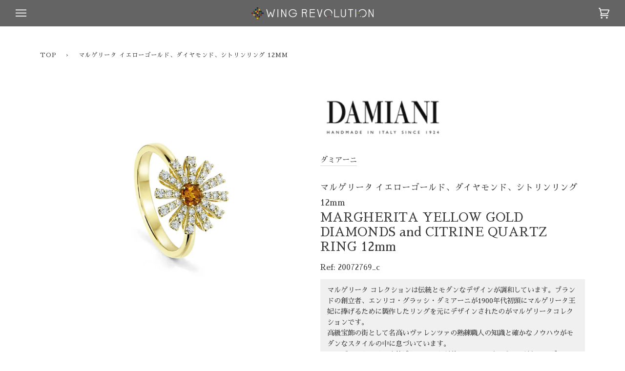

--- FILE ---
content_type: text/html; charset=utf-8
request_url: https://www.wing-rev.co.jp/products/margherita-yellow-gold-diamonds-and-citrine-quartz-ring-12-mm-20072769-c
body_size: 22092
content:
<!doctype html>
<html class="no-js" lang="ja">

<head>
  <meta charset="utf-8">
  <meta http-equiv="X-UA-Compatible" content="IE=edge,chrome=1">
  <meta name="viewport" content="width=device-width,initial-scale=1">
  <meta name="theme-color" content="#3e3e3e"><link rel="canonical" href="https://www.wing-rev.co.jp/products/margherita-yellow-gold-diamonds-and-citrine-quartz-ring-12-mm-20072769-c">
  
  <!-- ======================= Google fonts ========================= -->
  <link rel="stylesheet" href="https://fonts.googleapis.com/earlyaccess/sawarabimincho.css">
  <link rel="preconnect" href="https://fonts.gstatic.com">
  <link href="https://fonts.googleapis.com/css2?family=Cormorant:wght@300&display=swap" rel="stylesheet">
  <link href="https://fonts.googleapis.com/css2?family=Poppins:ital,wght@0,100;0,200;0,300;0,400;0,500;0,600;0,700;0,800;0,900;1,100;1,200;1,300;1,400;1,500;1,600;1,700;1,800;1,900&display=swap" rel="stylesheet">
  
  <!-- ======================= Pipeline Theme V5.0.0 ========================= -->

  <link rel="preconnect" href="https://cdn.shopify.com" crossorigin>
  <link rel="preconnect" href="https://fonts.shopify.com" crossorigin>
  <link rel="preconnect" href="https://monorail-edge.shopifysvc.com" crossorigin>


  <link rel="preload" href="//www.wing-rev.co.jp/cdn/shop/t/28/assets/lazysizes.js?v=111431644619468174291674105401" as="script">
  <link rel="preload" href="//www.wing-rev.co.jp/cdn/shop/t/28/assets/vendor.js?v=123433801068903196541674105401" as="script">
<!--   <link rel="preload" href="//www.wing-rev.co.jp/cdn/shop/t/28/assets/theme.js?v=141967369873082961691674105401" as="script"> -->
  <link rel="preload" href="//www.wing-rev.co.jp/cdn/shop/t/28/assets/theme.dev.js?v=119601869326574243201674105401" as="script">
<!--   <link rel="preload" href="//www.wing-rev.co.jp/cdn/shop/t/28/assets/theme.css?v=158345228882559537861674105401" as="style"> -->
  <link rel="preload" href="//www.wing-rev.co.jp/cdn/shop/t/28/assets/theme.dev.css?v=53619797620479548461709125479" as="style">

  <!-- ======================= Font Awesome ========================= -->
  <link href="https://use.fontawesome.com/releases/v5.15.4/css/all.css" rel="stylesheet"><link rel="shortcut icon" href="//www.wing-rev.co.jp/cdn/shop/files/favicon_85b56501-66e0-490a-8149-1b4ce271d8bd_32x32.png?v=1622097124" type="image/png"><!-- Title and description ================================================ -->
  
  <title>
    
    マルゲリータ イエローゴールド、ダイヤモンド、シトリンリング 12mm
&ndash; WING REVOLUTION

  </title><meta name="description" content="マルゲリータ コレクションは伝統とモダンなデザインが調和しています。ブランドの創立者、エンリコ・グラッシ・ダミアーニが1900年代初頭にマルゲリータ王妃に捧げるために製作したリングを元にデザインされたのがマルゲリータコレクションです。高級宝飾の街として名高いヴァレンツァの熟練職人の知識と確かなノウハウがモダンなスタイルの中に息づいています。マルゲリータには、立体感とフォルムが美しい3つのバージョンがあり、ダイヤモンドとホワイトゴールド、ピンクゴールドとブラウンダイヤモンドとアメシスト、イエローゴールドとダイヤモンドとシトリンという組み合わせです。どのバージョンも、ロマンチィックで気品のある女性の美しさを際立たせます。"><!-- /snippets/social-meta-tags.liquid --><meta property="og:site_name" content="WING REVOLUTION">
<meta property="og:url" content="https://www.wing-rev.co.jp/products/margherita-yellow-gold-diamonds-and-citrine-quartz-ring-12-mm-20072769-c">
<meta property="og:title" content="マルゲリータ イエローゴールド、ダイヤモンド、シトリンリング 12mm">
<meta property="og:type" content="product">
<meta property="og:description" content="マルゲリータ コレクションは伝統とモダンなデザインが調和しています。ブランドの創立者、エンリコ・グラッシ・ダミアーニが1900年代初頭にマルゲリータ王妃に捧げるために製作したリングを元にデザインされたのがマルゲリータコレクションです。高級宝飾の街として名高いヴァレンツァの熟練職人の知識と確かなノウハウがモダンなスタイルの中に息づいています。マルゲリータには、立体感とフォルムが美しい3つのバージョンがあり、ダイヤモンドとホワイトゴールド、ピンクゴールドとブラウンダイヤモンドとアメシスト、イエローゴールドとダイヤモンドとシトリンという組み合わせです。どのバージョンも、ロマンチィックで気品のある女性の美しさを際立たせます。"><meta property="og:price:amount" content="542,300">
  <meta property="og:price:currency" content="JPY">
      <meta property="og:image" content="http://www.wing-rev.co.jp/cdn/shop/products/20072769_c_1.png?v=1670135547">
      <meta property="og:image:secure_url" content="https://www.wing-rev.co.jp/cdn/shop/products/20072769_c_1.png?v=1670135547">
      <meta property="og:image:height" content="2000">
      <meta property="og:image:width" content="2000">
      <meta property="og:image" content="http://www.wing-rev.co.jp/cdn/shop/products/20072769_c_2.png?v=1670135559">
      <meta property="og:image:secure_url" content="https://www.wing-rev.co.jp/cdn/shop/products/20072769_c_2.png?v=1670135559">
      <meta property="og:image:height" content="2000">
      <meta property="og:image:width" content="2000">
<meta property="twitter:image" content="http://www.wing-rev.co.jp/cdn/shop/products/20072769_c_1_1200x1200.png?v=1670135547">

<meta name="twitter:site" content="@">
<meta name="twitter:card" content="summary_large_image">
<meta name="twitter:title" content="マルゲリータ イエローゴールド、ダイヤモンド、シトリンリング 12mm">
<meta name="twitter:description" content="マルゲリータ コレクションは伝統とモダンなデザインが調和しています。ブランドの創立者、エンリコ・グラッシ・ダミアーニが1900年代初頭にマルゲリータ王妃に捧げるために製作したリングを元にデザインされたのがマルゲリータコレクションです。高級宝飾の街として名高いヴァレンツァの熟練職人の知識と確かなノウハウがモダンなスタイルの中に息づいています。マルゲリータには、立体感とフォルムが美しい3つのバージョンがあり、ダイヤモンドとホワイトゴールド、ピンクゴールドとブラウンダイヤモンドとアメシスト、イエローゴールドとダイヤモンドとシトリンという組み合わせです。どのバージョンも、ロマンチィックで気品のある女性の美しさを際立たせます。">
<!-- CSS ================================================================== -->
  
  <link href="//www.wing-rev.co.jp/cdn/shop/t/28/assets/font-settings.css?v=115956139637269624151674105401" rel="stylesheet" type="text/css" media="all" />

  
<style data-shopify>

:root {
/* ================ Product video ================ */

---color_video_bg: #f2f2f2;


/* ================ Color Variables ================ */

/* === Backgrounds ===*/
---color-bg: #ffffff;
---color-bg-accent: #f7f7f7;

/* === Text colors ===*/
---color-text-dark: #333333;
---color-text: #474747;
---color-text-light: #5c5c5c;

/* === Bright color ===*/
---color-primary: #707070;
---color-primary-hover: #553f3f;
---color-primary-fade: rgba(112, 112, 112, 0.05);
---color-primary-fade-hover: rgba(112, 112, 112, 0.1);---color-primary-opposite: #ffffff;

/* === Secondary/link Color ===*/
---color-secondary: #3e3e3e;
---color-secondary-hover: #1b1414;
---color-secondary-fade: rgba(62, 62, 62, 0.05);
---color-secondary-fade-hover: rgba(62, 62, 62, 0.1);---color-secondary-opposite: #ffffff;

/* === Shades of grey ===*/
---color-a5:  rgba(51, 51, 51, 0.05);
---color-a10: rgba(51, 51, 51, 0.1);
---color-a20: rgba(51, 51, 51, 0.2);
---color-a35: rgba(51, 51, 51, 0.35);
---color-a50: rgba(51, 51, 51, 0.5);
---color-a80: rgba(51, 51, 51, 0.8);
---color-a90: rgba(51, 51, 51, 0.9);
---color-a95: rgba(51, 51, 51, 0.95);


/* ================ Inverted Color Variables ================ */

---inverse-bg: #171717;
---inverse-bg-accent: #000000;

/* === Text colors ===*/
---inverse-text-dark: #ececec;
---inverse-text: #dfdfdf;
---inverse-text-light: #ffffff;

/* === Bright color ===*/
---inverse-primary: #fcd8c8;
---inverse-primary-hover: #ffa278;
---inverse-primary-fade: rgba(252, 216, 200, 0.05);
---inverse-primary-fade-hover: rgba(252, 216, 200, 0.1);---inverse-primary-opposite: #000000;


/* === Second Color ===*/
---inverse-secondary: #c6dae5;
---inverse-secondary-hover: #86bcd9;
---inverse-secondary-fade: rgba(198, 218, 229, 0.05);
---inverse-secondary-fade-hover: rgba(198, 218, 229, 0.1);---inverse-secondary-opposite: #000000;


/* === Shades of grey ===*/
---inverse-a5:  rgba(255, 255, 255, 0.05);
---inverse-a10: rgba(255, 255, 255, 0.1);
---inverse-a20: rgba(255, 255, 255, 0.2);
---inverse-a35: rgba(255, 255, 255, 0.3);
---inverse-a80: rgba(255, 255, 255, 0.8);
---inverse-a90: rgba(255, 255, 255, 0.9);
---inverse-a95: rgba(255, 255, 255, 0.95);


/* === Account Bar ===*/
---color-announcement-bg: #f7f7f7;
---color-announcement-text: #656565;

/* === Nav and dropdown link background ===*/
---color-nav: #707070;
---color-nav-text: #ffffff;
---color-nav-border: rgba(0,0,0,0);
---color-nav-a10: rgba(255, 255, 255, 0.1);
---color-nav-a50: rgba(255, 255, 255, 0.5);

/* === Site Footer ===*/
---color-footer-bg: #171717;
---color-footer-text: #ffffff;
---color-footer-a5: rgba(255, 255, 255, 0.05);
---color-footer-a15: rgba(255, 255, 255, 0.15);
---color-footer-a90: rgba(255, 255, 255, 0.9);

/* === Products ===*/
---color-bg-product: #ffffff;


/* === disabled form colors ===*/
---color-disabled-bg: #ebebeb;
---color-disabled-text: #b8b8b8;

---inverse-disabled-bg: #2e2e2e;
---inverse-disabled-text: #686868;

/* === Gallery padding === */
---gallery-padding: 32px;

/* === Button Radius === */
---button-radius: 0px;


/* ================ Typography ================ */

---font-stack-body: Garamond, Baskerville, Caslon, serif;
---font-style-body: normal;
---font-weight-body: 400;
---font-weight-body-bold: 700;
---font-adjust-body: 1.0;

---font-stack-heading: Garamond, Baskerville, Caslon, serif;
---font-style-heading: normal;
---font-weight-heading: 400;
---font-weight-heading-bold: 700;
---font-adjust-heading: 1.25;

  ---font-heading-space: initial;
  ---font-heading-caps: initial;


---font-stack-accent: Garamond, Baskerville, Caslon, serif;
---font-style-accent: normal;
---font-weight-accent: 400;
---font-weight-accent-bold: 700;
---font-adjust-accent: 1.1;

---ico-select: url('//www.wing-rev.co.jp/cdn/shop/t/28/assets/ico-select.svg?v=113677529085625530471674105401');

---url-zoom: url('//www.wing-rev.co.jp/cdn/shop/t/28/assets/cursor-zoom.svg?v=27093804467454746331674105401');
---url-zoom-2x: url('//www.wing-rev.co.jp/cdn/shop/t/28/assets/cursor-zoom-2x.svg?v=50741160326478922511674105401');

}

</style>

  
  <link href="//www.wing-rev.co.jp/cdn/shop/t/28/assets/theme.dev.css?v=53619797620479548461709125479" rel="stylesheet" type="text/css" media="all" />

  <script>
    document.documentElement.className = document.documentElement.className.replace('no-js', 'js');
    var theme = {
      routes: {
        product_recommendations_url: '/recommendations/products',
        root_url: '/'
      },
      assets: {
        photoswipe: '//www.wing-rev.co.jp/cdn/shop/t/28/assets/photoswipe.js?v=40053551279037104431674105401',
        smoothscroll: '//www.wing-rev.co.jp/cdn/shop/t/28/assets/smoothscroll.js?v=37906625415260927261674105401',
        swatches: '//www.wing-rev.co.jp/cdn/shop/t/28/assets/swatches.json?v=173413741118119286741674105401',
        base: "//www.wing-rev.co.jp/cdn/shop/t/28/assets/"
      },
      strings: {
        swatchesKey: "Color",     
        addToCart: "カートに入れる",
        soldOut: "在庫確認",
        unavailable: "お取り扱いできません",
        unitPrice: "単価",
        unitPriceSeparator: "あたり",        
        stockout: "すべての利用可能な在庫はカートに入っています"
      },
      settings: {
        swatches_enable: true
      },
      info: {
        name: 'pipeline'
      },
      moneyFormat: "¥{{amount_no_decimals}}",
      version: '5.0.0'
    }
  </script><!-- Theme Javascript ============================================================== -->
  <script src="//www.wing-rev.co.jp/cdn/shop/t/28/assets/lazysizes.js?v=111431644619468174291674105401" async="async"></script>
  <script src="//www.wing-rev.co.jp/cdn/shop/t/28/assets/vendor.js?v=123433801068903196541674105401" defer="defer"></script>
  <!-- TopPageParallax -->
  <script src="//www.wing-rev.co.jp/cdn/shop/t/28/assets/imagesloaded.pkgd.min.js?v=122082684965831503061674105401" defer="defer"></script>
  <script src="//www.wing-rev.co.jp/cdn/shop/t/28/assets/parallax.js?v=39125935245089126101674105401" defer="defer"></script>
<!--   <script src="//www.wing-rev.co.jp/cdn/shop/t/28/assets/theme.js?v=141967369873082961691674105401" defer="defer"></script> -->
  <script src="//www.wing-rev.co.jp/cdn/shop/t/28/assets/theme.dev.js?v=119601869326574243201674105401" defer="defer"></script>


  <script type="text/javascript">
    if (window.MSInputMethodContext && document.documentMode) {
      var scripts = document.getElementsByTagName('script')[0];
      var polyfill = document.createElement("script");
      polyfill.defer = true;
      polyfill.src = "//www.wing-rev.co.jp/cdn/shop/t/28/assets/ie11.js?v=144489047535103983231674105401";

      scripts.parentNode.insertBefore(polyfill, scripts);
    }
  </script>
  
  <!-- tag manager Javascript ============================================================== -->
  <script type="text/javascript">
  	(function () {
      var tagjs = document.createElement("script");
      var s = document.getElementsByTagName("script")[0];
      tagjs.async = true;
      tagjs.src = "//s.yjtag.jp/tag.js#site=RUNs9XA,ERvczBz&referrer=" + encodeURIComponent(document.location.href) + "";
      s.parentNode.insertBefore(tagjs, s);
  	}());
  </script>
  <noscript>
    <iframe src="//b.yjtag.jp/iframe?c=RUNs9XA,ERvczBz" width="1" height="1" frameborder="0" scrolling="no" marginheight="0" marginwidth="0"></iframe>
  </noscript>

  <!-- Shopify app scripts =========================================================== -->
  <script>window.performance && window.performance.mark && window.performance.mark('shopify.content_for_header.start');</script><meta id="shopify-digital-wallet" name="shopify-digital-wallet" content="/50592645287/digital_wallets/dialog">
<meta name="shopify-checkout-api-token" content="ef76bffed8af6243218c5acbddbb3e26">
<link rel="alternate" type="application/json+oembed" href="https://www.wing-rev.co.jp/products/margherita-yellow-gold-diamonds-and-citrine-quartz-ring-12-mm-20072769-c.oembed">
<script async="async" src="/checkouts/internal/preloads.js?locale=ja-JP"></script>
<link rel="preconnect" href="https://shop.app" crossorigin="anonymous">
<script async="async" src="https://shop.app/checkouts/internal/preloads.js?locale=ja-JP&shop_id=50592645287" crossorigin="anonymous"></script>
<script id="apple-pay-shop-capabilities" type="application/json">{"shopId":50592645287,"countryCode":"JP","currencyCode":"JPY","merchantCapabilities":["supports3DS"],"merchantId":"gid:\/\/shopify\/Shop\/50592645287","merchantName":"WING REVOLUTION","requiredBillingContactFields":["postalAddress","email","phone"],"requiredShippingContactFields":["postalAddress","email","phone"],"shippingType":"shipping","supportedNetworks":["visa","masterCard","amex","jcb","discover"],"total":{"type":"pending","label":"WING REVOLUTION","amount":"1.00"},"shopifyPaymentsEnabled":true,"supportsSubscriptions":true}</script>
<script id="shopify-features" type="application/json">{"accessToken":"ef76bffed8af6243218c5acbddbb3e26","betas":["rich-media-storefront-analytics"],"domain":"www.wing-rev.co.jp","predictiveSearch":false,"shopId":50592645287,"locale":"ja"}</script>
<script>var Shopify = Shopify || {};
Shopify.shop = "kobolab.myshopify.com";
Shopify.locale = "ja";
Shopify.currency = {"active":"JPY","rate":"1.0"};
Shopify.country = "JP";
Shopify.theme = {"name":"WING_Pipeline_20230228","id":136438874359,"schema_name":"Pipeline","schema_version":"5.0.0","theme_store_id":739,"role":"main"};
Shopify.theme.handle = "null";
Shopify.theme.style = {"id":null,"handle":null};
Shopify.cdnHost = "www.wing-rev.co.jp/cdn";
Shopify.routes = Shopify.routes || {};
Shopify.routes.root = "/";</script>
<script type="module">!function(o){(o.Shopify=o.Shopify||{}).modules=!0}(window);</script>
<script>!function(o){function n(){var o=[];function n(){o.push(Array.prototype.slice.apply(arguments))}return n.q=o,n}var t=o.Shopify=o.Shopify||{};t.loadFeatures=n(),t.autoloadFeatures=n()}(window);</script>
<script>
  window.ShopifyPay = window.ShopifyPay || {};
  window.ShopifyPay.apiHost = "shop.app\/pay";
  window.ShopifyPay.redirectState = null;
</script>
<script id="shop-js-analytics" type="application/json">{"pageType":"product"}</script>
<script defer="defer" async type="module" src="//www.wing-rev.co.jp/cdn/shopifycloud/shop-js/modules/v2/client.init-shop-cart-sync_CSE-8ASR.ja.esm.js"></script>
<script defer="defer" async type="module" src="//www.wing-rev.co.jp/cdn/shopifycloud/shop-js/modules/v2/chunk.common_DDD8GOhs.esm.js"></script>
<script defer="defer" async type="module" src="//www.wing-rev.co.jp/cdn/shopifycloud/shop-js/modules/v2/chunk.modal_B6JNj9sU.esm.js"></script>
<script type="module">
  await import("//www.wing-rev.co.jp/cdn/shopifycloud/shop-js/modules/v2/client.init-shop-cart-sync_CSE-8ASR.ja.esm.js");
await import("//www.wing-rev.co.jp/cdn/shopifycloud/shop-js/modules/v2/chunk.common_DDD8GOhs.esm.js");
await import("//www.wing-rev.co.jp/cdn/shopifycloud/shop-js/modules/v2/chunk.modal_B6JNj9sU.esm.js");

  window.Shopify.SignInWithShop?.initShopCartSync?.({"fedCMEnabled":true,"windoidEnabled":true});

</script>
<script>
  window.Shopify = window.Shopify || {};
  if (!window.Shopify.featureAssets) window.Shopify.featureAssets = {};
  window.Shopify.featureAssets['shop-js'] = {"shop-cart-sync":["modules/v2/client.shop-cart-sync_BCoLmxl3.ja.esm.js","modules/v2/chunk.common_DDD8GOhs.esm.js","modules/v2/chunk.modal_B6JNj9sU.esm.js"],"init-fed-cm":["modules/v2/client.init-fed-cm_BUzkuSqB.ja.esm.js","modules/v2/chunk.common_DDD8GOhs.esm.js","modules/v2/chunk.modal_B6JNj9sU.esm.js"],"init-shop-email-lookup-coordinator":["modules/v2/client.init-shop-email-lookup-coordinator_BW32axq4.ja.esm.js","modules/v2/chunk.common_DDD8GOhs.esm.js","modules/v2/chunk.modal_B6JNj9sU.esm.js"],"init-windoid":["modules/v2/client.init-windoid_BvNGLRkF.ja.esm.js","modules/v2/chunk.common_DDD8GOhs.esm.js","modules/v2/chunk.modal_B6JNj9sU.esm.js"],"shop-button":["modules/v2/client.shop-button_CH0XKSrs.ja.esm.js","modules/v2/chunk.common_DDD8GOhs.esm.js","modules/v2/chunk.modal_B6JNj9sU.esm.js"],"shop-cash-offers":["modules/v2/client.shop-cash-offers_DjoQtMHe.ja.esm.js","modules/v2/chunk.common_DDD8GOhs.esm.js","modules/v2/chunk.modal_B6JNj9sU.esm.js"],"shop-toast-manager":["modules/v2/client.shop-toast-manager_B8NLGr5M.ja.esm.js","modules/v2/chunk.common_DDD8GOhs.esm.js","modules/v2/chunk.modal_B6JNj9sU.esm.js"],"init-shop-cart-sync":["modules/v2/client.init-shop-cart-sync_CSE-8ASR.ja.esm.js","modules/v2/chunk.common_DDD8GOhs.esm.js","modules/v2/chunk.modal_B6JNj9sU.esm.js"],"init-customer-accounts-sign-up":["modules/v2/client.init-customer-accounts-sign-up_C-LwrDE-.ja.esm.js","modules/v2/client.shop-login-button_D0X6bVTm.ja.esm.js","modules/v2/chunk.common_DDD8GOhs.esm.js","modules/v2/chunk.modal_B6JNj9sU.esm.js"],"pay-button":["modules/v2/client.pay-button_imCDqct4.ja.esm.js","modules/v2/chunk.common_DDD8GOhs.esm.js","modules/v2/chunk.modal_B6JNj9sU.esm.js"],"init-customer-accounts":["modules/v2/client.init-customer-accounts_CxIJyI-K.ja.esm.js","modules/v2/client.shop-login-button_D0X6bVTm.ja.esm.js","modules/v2/chunk.common_DDD8GOhs.esm.js","modules/v2/chunk.modal_B6JNj9sU.esm.js"],"avatar":["modules/v2/client.avatar_BTnouDA3.ja.esm.js"],"init-shop-for-new-customer-accounts":["modules/v2/client.init-shop-for-new-customer-accounts_DRBL7B82.ja.esm.js","modules/v2/client.shop-login-button_D0X6bVTm.ja.esm.js","modules/v2/chunk.common_DDD8GOhs.esm.js","modules/v2/chunk.modal_B6JNj9sU.esm.js"],"shop-follow-button":["modules/v2/client.shop-follow-button_D610YzXR.ja.esm.js","modules/v2/chunk.common_DDD8GOhs.esm.js","modules/v2/chunk.modal_B6JNj9sU.esm.js"],"checkout-modal":["modules/v2/client.checkout-modal_NhzDspE5.ja.esm.js","modules/v2/chunk.common_DDD8GOhs.esm.js","modules/v2/chunk.modal_B6JNj9sU.esm.js"],"shop-login-button":["modules/v2/client.shop-login-button_D0X6bVTm.ja.esm.js","modules/v2/chunk.common_DDD8GOhs.esm.js","modules/v2/chunk.modal_B6JNj9sU.esm.js"],"lead-capture":["modules/v2/client.lead-capture_pLpCOlEn.ja.esm.js","modules/v2/chunk.common_DDD8GOhs.esm.js","modules/v2/chunk.modal_B6JNj9sU.esm.js"],"shop-login":["modules/v2/client.shop-login_DiHM-Diw.ja.esm.js","modules/v2/chunk.common_DDD8GOhs.esm.js","modules/v2/chunk.modal_B6JNj9sU.esm.js"],"payment-terms":["modules/v2/client.payment-terms_BdLTgEH_.ja.esm.js","modules/v2/chunk.common_DDD8GOhs.esm.js","modules/v2/chunk.modal_B6JNj9sU.esm.js"]};
</script>
<script id="__st">var __st={"a":50592645287,"offset":32400,"reqid":"0eb93ea8-b7fd-439b-ba3a-11b21d1e7120-1769976357","pageurl":"www.wing-rev.co.jp\/products\/margherita-yellow-gold-diamonds-and-citrine-quartz-ring-12-mm-20072769-c","u":"aceb8f816b83","p":"product","rtyp":"product","rid":7857803755767};</script>
<script>window.ShopifyPaypalV4VisibilityTracking = true;</script>
<script id="captcha-bootstrap">!function(){'use strict';const t='contact',e='account',n='new_comment',o=[[t,t],['blogs',n],['comments',n],[t,'customer']],c=[[e,'customer_login'],[e,'guest_login'],[e,'recover_customer_password'],[e,'create_customer']],r=t=>t.map((([t,e])=>`form[action*='/${t}']:not([data-nocaptcha='true']) input[name='form_type'][value='${e}']`)).join(','),a=t=>()=>t?[...document.querySelectorAll(t)].map((t=>t.form)):[];function s(){const t=[...o],e=r(t);return a(e)}const i='password',u='form_key',d=['recaptcha-v3-token','g-recaptcha-response','h-captcha-response',i],f=()=>{try{return window.sessionStorage}catch{return}},m='__shopify_v',_=t=>t.elements[u];function p(t,e,n=!1){try{const o=window.sessionStorage,c=JSON.parse(o.getItem(e)),{data:r}=function(t){const{data:e,action:n}=t;return t[m]||n?{data:e,action:n}:{data:t,action:n}}(c);for(const[e,n]of Object.entries(r))t.elements[e]&&(t.elements[e].value=n);n&&o.removeItem(e)}catch(o){console.error('form repopulation failed',{error:o})}}const l='form_type',E='cptcha';function T(t){t.dataset[E]=!0}const w=window,h=w.document,L='Shopify',v='ce_forms',y='captcha';let A=!1;((t,e)=>{const n=(g='f06e6c50-85a8-45c8-87d0-21a2b65856fe',I='https://cdn.shopify.com/shopifycloud/storefront-forms-hcaptcha/ce_storefront_forms_captcha_hcaptcha.v1.5.2.iife.js',D={infoText:'hCaptchaによる保護',privacyText:'プライバシー',termsText:'利用規約'},(t,e,n)=>{const o=w[L][v],c=o.bindForm;if(c)return c(t,g,e,D).then(n);var r;o.q.push([[t,g,e,D],n]),r=I,A||(h.body.append(Object.assign(h.createElement('script'),{id:'captcha-provider',async:!0,src:r})),A=!0)});var g,I,D;w[L]=w[L]||{},w[L][v]=w[L][v]||{},w[L][v].q=[],w[L][y]=w[L][y]||{},w[L][y].protect=function(t,e){n(t,void 0,e),T(t)},Object.freeze(w[L][y]),function(t,e,n,w,h,L){const[v,y,A,g]=function(t,e,n){const i=e?o:[],u=t?c:[],d=[...i,...u],f=r(d),m=r(i),_=r(d.filter((([t,e])=>n.includes(e))));return[a(f),a(m),a(_),s()]}(w,h,L),I=t=>{const e=t.target;return e instanceof HTMLFormElement?e:e&&e.form},D=t=>v().includes(t);t.addEventListener('submit',(t=>{const e=I(t);if(!e)return;const n=D(e)&&!e.dataset.hcaptchaBound&&!e.dataset.recaptchaBound,o=_(e),c=g().includes(e)&&(!o||!o.value);(n||c)&&t.preventDefault(),c&&!n&&(function(t){try{if(!f())return;!function(t){const e=f();if(!e)return;const n=_(t);if(!n)return;const o=n.value;o&&e.removeItem(o)}(t);const e=Array.from(Array(32),(()=>Math.random().toString(36)[2])).join('');!function(t,e){_(t)||t.append(Object.assign(document.createElement('input'),{type:'hidden',name:u})),t.elements[u].value=e}(t,e),function(t,e){const n=f();if(!n)return;const o=[...t.querySelectorAll(`input[type='${i}']`)].map((({name:t})=>t)),c=[...d,...o],r={};for(const[a,s]of new FormData(t).entries())c.includes(a)||(r[a]=s);n.setItem(e,JSON.stringify({[m]:1,action:t.action,data:r}))}(t,e)}catch(e){console.error('failed to persist form',e)}}(e),e.submit())}));const S=(t,e)=>{t&&!t.dataset[E]&&(n(t,e.some((e=>e===t))),T(t))};for(const o of['focusin','change'])t.addEventListener(o,(t=>{const e=I(t);D(e)&&S(e,y())}));const B=e.get('form_key'),M=e.get(l),P=B&&M;t.addEventListener('DOMContentLoaded',(()=>{const t=y();if(P)for(const e of t)e.elements[l].value===M&&p(e,B);[...new Set([...A(),...v().filter((t=>'true'===t.dataset.shopifyCaptcha))])].forEach((e=>S(e,t)))}))}(h,new URLSearchParams(w.location.search),n,t,e,['guest_login'])})(!0,!0)}();</script>
<script integrity="sha256-4kQ18oKyAcykRKYeNunJcIwy7WH5gtpwJnB7kiuLZ1E=" data-source-attribution="shopify.loadfeatures" defer="defer" src="//www.wing-rev.co.jp/cdn/shopifycloud/storefront/assets/storefront/load_feature-a0a9edcb.js" crossorigin="anonymous"></script>
<script crossorigin="anonymous" defer="defer" src="//www.wing-rev.co.jp/cdn/shopifycloud/storefront/assets/shopify_pay/storefront-65b4c6d7.js?v=20250812"></script>
<script data-source-attribution="shopify.dynamic_checkout.dynamic.init">var Shopify=Shopify||{};Shopify.PaymentButton=Shopify.PaymentButton||{isStorefrontPortableWallets:!0,init:function(){window.Shopify.PaymentButton.init=function(){};var t=document.createElement("script");t.src="https://www.wing-rev.co.jp/cdn/shopifycloud/portable-wallets/latest/portable-wallets.ja.js",t.type="module",document.head.appendChild(t)}};
</script>
<script data-source-attribution="shopify.dynamic_checkout.buyer_consent">
  function portableWalletsHideBuyerConsent(e){var t=document.getElementById("shopify-buyer-consent"),n=document.getElementById("shopify-subscription-policy-button");t&&n&&(t.classList.add("hidden"),t.setAttribute("aria-hidden","true"),n.removeEventListener("click",e))}function portableWalletsShowBuyerConsent(e){var t=document.getElementById("shopify-buyer-consent"),n=document.getElementById("shopify-subscription-policy-button");t&&n&&(t.classList.remove("hidden"),t.removeAttribute("aria-hidden"),n.addEventListener("click",e))}window.Shopify?.PaymentButton&&(window.Shopify.PaymentButton.hideBuyerConsent=portableWalletsHideBuyerConsent,window.Shopify.PaymentButton.showBuyerConsent=portableWalletsShowBuyerConsent);
</script>
<script data-source-attribution="shopify.dynamic_checkout.cart.bootstrap">document.addEventListener("DOMContentLoaded",(function(){function t(){return document.querySelector("shopify-accelerated-checkout-cart, shopify-accelerated-checkout")}if(t())Shopify.PaymentButton.init();else{new MutationObserver((function(e,n){t()&&(Shopify.PaymentButton.init(),n.disconnect())})).observe(document.body,{childList:!0,subtree:!0})}}));
</script>
<link id="shopify-accelerated-checkout-styles" rel="stylesheet" media="screen" href="https://www.wing-rev.co.jp/cdn/shopifycloud/portable-wallets/latest/accelerated-checkout-backwards-compat.css" crossorigin="anonymous">
<style id="shopify-accelerated-checkout-cart">
        #shopify-buyer-consent {
  margin-top: 1em;
  display: inline-block;
  width: 100%;
}

#shopify-buyer-consent.hidden {
  display: none;
}

#shopify-subscription-policy-button {
  background: none;
  border: none;
  padding: 0;
  text-decoration: underline;
  font-size: inherit;
  cursor: pointer;
}

#shopify-subscription-policy-button::before {
  box-shadow: none;
}

      </style>

<script>window.performance && window.performance.mark && window.performance.mark('shopify.content_for_header.end');</script>
  <meta name="facebook-domain-verification" content="40vok4xp7y14fef27y30z1vnb02skj" />

  <!-- google　analytics  =========================================================== -->
  <meta name="google-site-verification" content="h3ElAk5lYtXwEmekiXYDhmJRxIwpBRBMh6Yfz0t8yNc" />

<link href="https://monorail-edge.shopifysvc.com" rel="dns-prefetch">
<script>(function(){if ("sendBeacon" in navigator && "performance" in window) {try {var session_token_from_headers = performance.getEntriesByType('navigation')[0].serverTiming.find(x => x.name == '_s').description;} catch {var session_token_from_headers = undefined;}var session_cookie_matches = document.cookie.match(/_shopify_s=([^;]*)/);var session_token_from_cookie = session_cookie_matches && session_cookie_matches.length === 2 ? session_cookie_matches[1] : "";var session_token = session_token_from_headers || session_token_from_cookie || "";function handle_abandonment_event(e) {var entries = performance.getEntries().filter(function(entry) {return /monorail-edge.shopifysvc.com/.test(entry.name);});if (!window.abandonment_tracked && entries.length === 0) {window.abandonment_tracked = true;var currentMs = Date.now();var navigation_start = performance.timing.navigationStart;var payload = {shop_id: 50592645287,url: window.location.href,navigation_start,duration: currentMs - navigation_start,session_token,page_type: "product"};window.navigator.sendBeacon("https://monorail-edge.shopifysvc.com/v1/produce", JSON.stringify({schema_id: "online_store_buyer_site_abandonment/1.1",payload: payload,metadata: {event_created_at_ms: currentMs,event_sent_at_ms: currentMs}}));}}window.addEventListener('pagehide', handle_abandonment_event);}}());</script>
<script id="web-pixels-manager-setup">(function e(e,d,r,n,o){if(void 0===o&&(o={}),!Boolean(null===(a=null===(i=window.Shopify)||void 0===i?void 0:i.analytics)||void 0===a?void 0:a.replayQueue)){var i,a;window.Shopify=window.Shopify||{};var t=window.Shopify;t.analytics=t.analytics||{};var s=t.analytics;s.replayQueue=[],s.publish=function(e,d,r){return s.replayQueue.push([e,d,r]),!0};try{self.performance.mark("wpm:start")}catch(e){}var l=function(){var e={modern:/Edge?\/(1{2}[4-9]|1[2-9]\d|[2-9]\d{2}|\d{4,})\.\d+(\.\d+|)|Firefox\/(1{2}[4-9]|1[2-9]\d|[2-9]\d{2}|\d{4,})\.\d+(\.\d+|)|Chrom(ium|e)\/(9{2}|\d{3,})\.\d+(\.\d+|)|(Maci|X1{2}).+ Version\/(15\.\d+|(1[6-9]|[2-9]\d|\d{3,})\.\d+)([,.]\d+|)( \(\w+\)|)( Mobile\/\w+|) Safari\/|Chrome.+OPR\/(9{2}|\d{3,})\.\d+\.\d+|(CPU[ +]OS|iPhone[ +]OS|CPU[ +]iPhone|CPU IPhone OS|CPU iPad OS)[ +]+(15[._]\d+|(1[6-9]|[2-9]\d|\d{3,})[._]\d+)([._]\d+|)|Android:?[ /-](13[3-9]|1[4-9]\d|[2-9]\d{2}|\d{4,})(\.\d+|)(\.\d+|)|Android.+Firefox\/(13[5-9]|1[4-9]\d|[2-9]\d{2}|\d{4,})\.\d+(\.\d+|)|Android.+Chrom(ium|e)\/(13[3-9]|1[4-9]\d|[2-9]\d{2}|\d{4,})\.\d+(\.\d+|)|SamsungBrowser\/([2-9]\d|\d{3,})\.\d+/,legacy:/Edge?\/(1[6-9]|[2-9]\d|\d{3,})\.\d+(\.\d+|)|Firefox\/(5[4-9]|[6-9]\d|\d{3,})\.\d+(\.\d+|)|Chrom(ium|e)\/(5[1-9]|[6-9]\d|\d{3,})\.\d+(\.\d+|)([\d.]+$|.*Safari\/(?![\d.]+ Edge\/[\d.]+$))|(Maci|X1{2}).+ Version\/(10\.\d+|(1[1-9]|[2-9]\d|\d{3,})\.\d+)([,.]\d+|)( \(\w+\)|)( Mobile\/\w+|) Safari\/|Chrome.+OPR\/(3[89]|[4-9]\d|\d{3,})\.\d+\.\d+|(CPU[ +]OS|iPhone[ +]OS|CPU[ +]iPhone|CPU IPhone OS|CPU iPad OS)[ +]+(10[._]\d+|(1[1-9]|[2-9]\d|\d{3,})[._]\d+)([._]\d+|)|Android:?[ /-](13[3-9]|1[4-9]\d|[2-9]\d{2}|\d{4,})(\.\d+|)(\.\d+|)|Mobile Safari.+OPR\/([89]\d|\d{3,})\.\d+\.\d+|Android.+Firefox\/(13[5-9]|1[4-9]\d|[2-9]\d{2}|\d{4,})\.\d+(\.\d+|)|Android.+Chrom(ium|e)\/(13[3-9]|1[4-9]\d|[2-9]\d{2}|\d{4,})\.\d+(\.\d+|)|Android.+(UC? ?Browser|UCWEB|U3)[ /]?(15\.([5-9]|\d{2,})|(1[6-9]|[2-9]\d|\d{3,})\.\d+)\.\d+|SamsungBrowser\/(5\.\d+|([6-9]|\d{2,})\.\d+)|Android.+MQ{2}Browser\/(14(\.(9|\d{2,})|)|(1[5-9]|[2-9]\d|\d{3,})(\.\d+|))(\.\d+|)|K[Aa][Ii]OS\/(3\.\d+|([4-9]|\d{2,})\.\d+)(\.\d+|)/},d=e.modern,r=e.legacy,n=navigator.userAgent;return n.match(d)?"modern":n.match(r)?"legacy":"unknown"}(),u="modern"===l?"modern":"legacy",c=(null!=n?n:{modern:"",legacy:""})[u],f=function(e){return[e.baseUrl,"/wpm","/b",e.hashVersion,"modern"===e.buildTarget?"m":"l",".js"].join("")}({baseUrl:d,hashVersion:r,buildTarget:u}),m=function(e){var d=e.version,r=e.bundleTarget,n=e.surface,o=e.pageUrl,i=e.monorailEndpoint;return{emit:function(e){var a=e.status,t=e.errorMsg,s=(new Date).getTime(),l=JSON.stringify({metadata:{event_sent_at_ms:s},events:[{schema_id:"web_pixels_manager_load/3.1",payload:{version:d,bundle_target:r,page_url:o,status:a,surface:n,error_msg:t},metadata:{event_created_at_ms:s}}]});if(!i)return console&&console.warn&&console.warn("[Web Pixels Manager] No Monorail endpoint provided, skipping logging."),!1;try{return self.navigator.sendBeacon.bind(self.navigator)(i,l)}catch(e){}var u=new XMLHttpRequest;try{return u.open("POST",i,!0),u.setRequestHeader("Content-Type","text/plain"),u.send(l),!0}catch(e){return console&&console.warn&&console.warn("[Web Pixels Manager] Got an unhandled error while logging to Monorail."),!1}}}}({version:r,bundleTarget:l,surface:e.surface,pageUrl:self.location.href,monorailEndpoint:e.monorailEndpoint});try{o.browserTarget=l,function(e){var d=e.src,r=e.async,n=void 0===r||r,o=e.onload,i=e.onerror,a=e.sri,t=e.scriptDataAttributes,s=void 0===t?{}:t,l=document.createElement("script"),u=document.querySelector("head"),c=document.querySelector("body");if(l.async=n,l.src=d,a&&(l.integrity=a,l.crossOrigin="anonymous"),s)for(var f in s)if(Object.prototype.hasOwnProperty.call(s,f))try{l.dataset[f]=s[f]}catch(e){}if(o&&l.addEventListener("load",o),i&&l.addEventListener("error",i),u)u.appendChild(l);else{if(!c)throw new Error("Did not find a head or body element to append the script");c.appendChild(l)}}({src:f,async:!0,onload:function(){if(!function(){var e,d;return Boolean(null===(d=null===(e=window.Shopify)||void 0===e?void 0:e.analytics)||void 0===d?void 0:d.initialized)}()){var d=window.webPixelsManager.init(e)||void 0;if(d){var r=window.Shopify.analytics;r.replayQueue.forEach((function(e){var r=e[0],n=e[1],o=e[2];d.publishCustomEvent(r,n,o)})),r.replayQueue=[],r.publish=d.publishCustomEvent,r.visitor=d.visitor,r.initialized=!0}}},onerror:function(){return m.emit({status:"failed",errorMsg:"".concat(f," has failed to load")})},sri:function(e){var d=/^sha384-[A-Za-z0-9+/=]+$/;return"string"==typeof e&&d.test(e)}(c)?c:"",scriptDataAttributes:o}),m.emit({status:"loading"})}catch(e){m.emit({status:"failed",errorMsg:(null==e?void 0:e.message)||"Unknown error"})}}})({shopId: 50592645287,storefrontBaseUrl: "https://www.wing-rev.co.jp",extensionsBaseUrl: "https://extensions.shopifycdn.com/cdn/shopifycloud/web-pixels-manager",monorailEndpoint: "https://monorail-edge.shopifysvc.com/unstable/produce_batch",surface: "storefront-renderer",enabledBetaFlags: ["2dca8a86"],webPixelsConfigList: [{"id":"464060663","configuration":"{\"config\":\"{\\\"pixel_id\\\":\\\"G-HT47LN382R\\\",\\\"gtag_events\\\":[{\\\"type\\\":\\\"purchase\\\",\\\"action_label\\\":\\\"G-HT47LN382R\\\"},{\\\"type\\\":\\\"page_view\\\",\\\"action_label\\\":\\\"G-HT47LN382R\\\"},{\\\"type\\\":\\\"view_item\\\",\\\"action_label\\\":\\\"G-HT47LN382R\\\"},{\\\"type\\\":\\\"search\\\",\\\"action_label\\\":\\\"G-HT47LN382R\\\"},{\\\"type\\\":\\\"add_to_cart\\\",\\\"action_label\\\":\\\"G-HT47LN382R\\\"},{\\\"type\\\":\\\"begin_checkout\\\",\\\"action_label\\\":\\\"G-HT47LN382R\\\"},{\\\"type\\\":\\\"add_payment_info\\\",\\\"action_label\\\":\\\"G-HT47LN382R\\\"}],\\\"enable_monitoring_mode\\\":false}\"}","eventPayloadVersion":"v1","runtimeContext":"OPEN","scriptVersion":"b2a88bafab3e21179ed38636efcd8a93","type":"APP","apiClientId":1780363,"privacyPurposes":[],"dataSharingAdjustments":{"protectedCustomerApprovalScopes":["read_customer_address","read_customer_email","read_customer_name","read_customer_personal_data","read_customer_phone"]}},{"id":"175538423","configuration":"{\"pixel_id\":\"1213870342672401\",\"pixel_type\":\"facebook_pixel\",\"metaapp_system_user_token\":\"-\"}","eventPayloadVersion":"v1","runtimeContext":"OPEN","scriptVersion":"ca16bc87fe92b6042fbaa3acc2fbdaa6","type":"APP","apiClientId":2329312,"privacyPurposes":["ANALYTICS","MARKETING","SALE_OF_DATA"],"dataSharingAdjustments":{"protectedCustomerApprovalScopes":["read_customer_address","read_customer_email","read_customer_name","read_customer_personal_data","read_customer_phone"]}},{"id":"shopify-app-pixel","configuration":"{}","eventPayloadVersion":"v1","runtimeContext":"STRICT","scriptVersion":"0450","apiClientId":"shopify-pixel","type":"APP","privacyPurposes":["ANALYTICS","MARKETING"]},{"id":"shopify-custom-pixel","eventPayloadVersion":"v1","runtimeContext":"LAX","scriptVersion":"0450","apiClientId":"shopify-pixel","type":"CUSTOM","privacyPurposes":["ANALYTICS","MARKETING"]}],isMerchantRequest: false,initData: {"shop":{"name":"WING REVOLUTION","paymentSettings":{"currencyCode":"JPY"},"myshopifyDomain":"kobolab.myshopify.com","countryCode":"JP","storefrontUrl":"https:\/\/www.wing-rev.co.jp"},"customer":null,"cart":null,"checkout":null,"productVariants":[{"price":{"amount":542300.0,"currencyCode":"JPY"},"product":{"title":"マルゲリータ イエローゴールド、ダイヤモンド、シトリンリング 12mm","vendor":"DAMIANI","id":"7857803755767","untranslatedTitle":"マルゲリータ イエローゴールド、ダイヤモンド、シトリンリング 12mm","url":"\/products\/margherita-yellow-gold-diamonds-and-citrine-quartz-ring-12-mm-20072769-c","type":""},"id":"43644309045495","image":{"src":"\/\/www.wing-rev.co.jp\/cdn\/shop\/products\/20072769_c_1.png?v=1670135547"},"sku":"20072769_c","title":"Default Title","untranslatedTitle":"Default Title"}],"purchasingCompany":null},},"https://www.wing-rev.co.jp/cdn","1d2a099fw23dfb22ep557258f5m7a2edbae",{"modern":"","legacy":""},{"shopId":"50592645287","storefrontBaseUrl":"https:\/\/www.wing-rev.co.jp","extensionBaseUrl":"https:\/\/extensions.shopifycdn.com\/cdn\/shopifycloud\/web-pixels-manager","surface":"storefront-renderer","enabledBetaFlags":"[\"2dca8a86\"]","isMerchantRequest":"false","hashVersion":"1d2a099fw23dfb22ep557258f5m7a2edbae","publish":"custom","events":"[[\"page_viewed\",{}],[\"product_viewed\",{\"productVariant\":{\"price\":{\"amount\":542300.0,\"currencyCode\":\"JPY\"},\"product\":{\"title\":\"マルゲリータ イエローゴールド、ダイヤモンド、シトリンリング 12mm\",\"vendor\":\"DAMIANI\",\"id\":\"7857803755767\",\"untranslatedTitle\":\"マルゲリータ イエローゴールド、ダイヤモンド、シトリンリング 12mm\",\"url\":\"\/products\/margherita-yellow-gold-diamonds-and-citrine-quartz-ring-12-mm-20072769-c\",\"type\":\"\"},\"id\":\"43644309045495\",\"image\":{\"src\":\"\/\/www.wing-rev.co.jp\/cdn\/shop\/products\/20072769_c_1.png?v=1670135547\"},\"sku\":\"20072769_c\",\"title\":\"Default Title\",\"untranslatedTitle\":\"Default Title\"}}]]"});</script><script>
  window.ShopifyAnalytics = window.ShopifyAnalytics || {};
  window.ShopifyAnalytics.meta = window.ShopifyAnalytics.meta || {};
  window.ShopifyAnalytics.meta.currency = 'JPY';
  var meta = {"product":{"id":7857803755767,"gid":"gid:\/\/shopify\/Product\/7857803755767","vendor":"DAMIANI","type":"","handle":"margherita-yellow-gold-diamonds-and-citrine-quartz-ring-12-mm-20072769-c","variants":[{"id":43644309045495,"price":54230000,"name":"マルゲリータ イエローゴールド、ダイヤモンド、シトリンリング 12mm","public_title":null,"sku":"20072769_c"}],"remote":false},"page":{"pageType":"product","resourceType":"product","resourceId":7857803755767,"requestId":"0eb93ea8-b7fd-439b-ba3a-11b21d1e7120-1769976357"}};
  for (var attr in meta) {
    window.ShopifyAnalytics.meta[attr] = meta[attr];
  }
</script>
<script class="analytics">
  (function () {
    var customDocumentWrite = function(content) {
      var jquery = null;

      if (window.jQuery) {
        jquery = window.jQuery;
      } else if (window.Checkout && window.Checkout.$) {
        jquery = window.Checkout.$;
      }

      if (jquery) {
        jquery('body').append(content);
      }
    };

    var hasLoggedConversion = function(token) {
      if (token) {
        return document.cookie.indexOf('loggedConversion=' + token) !== -1;
      }
      return false;
    }

    var setCookieIfConversion = function(token) {
      if (token) {
        var twoMonthsFromNow = new Date(Date.now());
        twoMonthsFromNow.setMonth(twoMonthsFromNow.getMonth() + 2);

        document.cookie = 'loggedConversion=' + token + '; expires=' + twoMonthsFromNow;
      }
    }

    var trekkie = window.ShopifyAnalytics.lib = window.trekkie = window.trekkie || [];
    if (trekkie.integrations) {
      return;
    }
    trekkie.methods = [
      'identify',
      'page',
      'ready',
      'track',
      'trackForm',
      'trackLink'
    ];
    trekkie.factory = function(method) {
      return function() {
        var args = Array.prototype.slice.call(arguments);
        args.unshift(method);
        trekkie.push(args);
        return trekkie;
      };
    };
    for (var i = 0; i < trekkie.methods.length; i++) {
      var key = trekkie.methods[i];
      trekkie[key] = trekkie.factory(key);
    }
    trekkie.load = function(config) {
      trekkie.config = config || {};
      trekkie.config.initialDocumentCookie = document.cookie;
      var first = document.getElementsByTagName('script')[0];
      var script = document.createElement('script');
      script.type = 'text/javascript';
      script.onerror = function(e) {
        var scriptFallback = document.createElement('script');
        scriptFallback.type = 'text/javascript';
        scriptFallback.onerror = function(error) {
                var Monorail = {
      produce: function produce(monorailDomain, schemaId, payload) {
        var currentMs = new Date().getTime();
        var event = {
          schema_id: schemaId,
          payload: payload,
          metadata: {
            event_created_at_ms: currentMs,
            event_sent_at_ms: currentMs
          }
        };
        return Monorail.sendRequest("https://" + monorailDomain + "/v1/produce", JSON.stringify(event));
      },
      sendRequest: function sendRequest(endpointUrl, payload) {
        // Try the sendBeacon API
        if (window && window.navigator && typeof window.navigator.sendBeacon === 'function' && typeof window.Blob === 'function' && !Monorail.isIos12()) {
          var blobData = new window.Blob([payload], {
            type: 'text/plain'
          });

          if (window.navigator.sendBeacon(endpointUrl, blobData)) {
            return true;
          } // sendBeacon was not successful

        } // XHR beacon

        var xhr = new XMLHttpRequest();

        try {
          xhr.open('POST', endpointUrl);
          xhr.setRequestHeader('Content-Type', 'text/plain');
          xhr.send(payload);
        } catch (e) {
          console.log(e);
        }

        return false;
      },
      isIos12: function isIos12() {
        return window.navigator.userAgent.lastIndexOf('iPhone; CPU iPhone OS 12_') !== -1 || window.navigator.userAgent.lastIndexOf('iPad; CPU OS 12_') !== -1;
      }
    };
    Monorail.produce('monorail-edge.shopifysvc.com',
      'trekkie_storefront_load_errors/1.1',
      {shop_id: 50592645287,
      theme_id: 136438874359,
      app_name: "storefront",
      context_url: window.location.href,
      source_url: "//www.wing-rev.co.jp/cdn/s/trekkie.storefront.c59ea00e0474b293ae6629561379568a2d7c4bba.min.js"});

        };
        scriptFallback.async = true;
        scriptFallback.src = '//www.wing-rev.co.jp/cdn/s/trekkie.storefront.c59ea00e0474b293ae6629561379568a2d7c4bba.min.js';
        first.parentNode.insertBefore(scriptFallback, first);
      };
      script.async = true;
      script.src = '//www.wing-rev.co.jp/cdn/s/trekkie.storefront.c59ea00e0474b293ae6629561379568a2d7c4bba.min.js';
      first.parentNode.insertBefore(script, first);
    };
    trekkie.load(
      {"Trekkie":{"appName":"storefront","development":false,"defaultAttributes":{"shopId":50592645287,"isMerchantRequest":null,"themeId":136438874359,"themeCityHash":"6302943101731842644","contentLanguage":"ja","currency":"JPY","eventMetadataId":"ca2252b1-9e8e-43bb-8f72-4b92a190703a"},"isServerSideCookieWritingEnabled":true,"monorailRegion":"shop_domain","enabledBetaFlags":["65f19447","b5387b81"]},"Session Attribution":{},"S2S":{"facebookCapiEnabled":true,"source":"trekkie-storefront-renderer","apiClientId":580111}}
    );

    var loaded = false;
    trekkie.ready(function() {
      if (loaded) return;
      loaded = true;

      window.ShopifyAnalytics.lib = window.trekkie;

      var originalDocumentWrite = document.write;
      document.write = customDocumentWrite;
      try { window.ShopifyAnalytics.merchantGoogleAnalytics.call(this); } catch(error) {};
      document.write = originalDocumentWrite;

      window.ShopifyAnalytics.lib.page(null,{"pageType":"product","resourceType":"product","resourceId":7857803755767,"requestId":"0eb93ea8-b7fd-439b-ba3a-11b21d1e7120-1769976357","shopifyEmitted":true});

      var match = window.location.pathname.match(/checkouts\/(.+)\/(thank_you|post_purchase)/)
      var token = match? match[1]: undefined;
      if (!hasLoggedConversion(token)) {
        setCookieIfConversion(token);
        window.ShopifyAnalytics.lib.track("Viewed Product",{"currency":"JPY","variantId":43644309045495,"productId":7857803755767,"productGid":"gid:\/\/shopify\/Product\/7857803755767","name":"マルゲリータ イエローゴールド、ダイヤモンド、シトリンリング 12mm","price":"542300","sku":"20072769_c","brand":"DAMIANI","variant":null,"category":"","nonInteraction":true,"remote":false},undefined,undefined,{"shopifyEmitted":true});
      window.ShopifyAnalytics.lib.track("monorail:\/\/trekkie_storefront_viewed_product\/1.1",{"currency":"JPY","variantId":43644309045495,"productId":7857803755767,"productGid":"gid:\/\/shopify\/Product\/7857803755767","name":"マルゲリータ イエローゴールド、ダイヤモンド、シトリンリング 12mm","price":"542300","sku":"20072769_c","brand":"DAMIANI","variant":null,"category":"","nonInteraction":true,"remote":false,"referer":"https:\/\/www.wing-rev.co.jp\/products\/margherita-yellow-gold-diamonds-and-citrine-quartz-ring-12-mm-20072769-c"});
      }
    });


        var eventsListenerScript = document.createElement('script');
        eventsListenerScript.async = true;
        eventsListenerScript.src = "//www.wing-rev.co.jp/cdn/shopifycloud/storefront/assets/shop_events_listener-3da45d37.js";
        document.getElementsByTagName('head')[0].appendChild(eventsListenerScript);

})();</script>
<script
  defer
  src="https://www.wing-rev.co.jp/cdn/shopifycloud/perf-kit/shopify-perf-kit-3.1.0.min.js"
  data-application="storefront-renderer"
  data-shop-id="50592645287"
  data-render-region="gcp-us-central1"
  data-page-type="product"
  data-theme-instance-id="136438874359"
  data-theme-name="Pipeline"
  data-theme-version="5.0.0"
  data-monorail-region="shop_domain"
  data-resource-timing-sampling-rate="10"
  data-shs="true"
  data-shs-beacon="true"
  data-shs-export-with-fetch="true"
  data-shs-logs-sample-rate="1"
  data-shs-beacon-endpoint="https://www.wing-rev.co.jp/api/collect"
></script>
</head>

<body id="マルゲリータ-イエローゴールド-ダイヤモンド-シトリンリング-12mm" 
      class="template-product main-content" 
      data-animations="true" 
      data-template="product">



  <a class="in-page-link visually-hidden skip-link" href="#MainContent">スキップする</a>

  <div id="shopify-section-announcement" class="shopify-section">


</div>
  <div id="shopify-section-header" class="shopify-section"><style> 
  :root { 
    ---color-nav-text-transparent: #ffffff; 
    --menu-height: calc(54px);
  } 
</style>













<div class="header__wrapper"
  data-header-wrapper
  data-header-transparent="false"
  data-header-sticky="directional"
  data-header-style="split"
  data-section-id="header"
  data-section-type="header">

  <header class="theme__header" role="banner" data-header-height>
    <div class="wrapper">
      <div class="header__mobile">
        
    <div class="header__mobile__left">
      <button class="header__mobile__button"      
        data-drawer-toggle="hamburger"
        aria-label="メニューを開く" 
        aria-haspopup="true" 
        aria-expanded="false" 
        aria-controls="header-menu">
        <svg aria-hidden="true" focusable="false" role="presentation" class="icon icon-nav" viewBox="0 0 25 25"><path d="M0 4.062h25v2H0zm0 7h25v2H0zm0 7h25v2H0z"/></svg>
      </button>
    </div>
    
<div class="header__logo header__logo--image">
    <a class="header__logo__link" 
        href="/"
        style="width: 250px;">
      
<img data-src="//www.wing-rev.co.jp/cdn/shop/files/WR_icon_sequence_color_BB_{width}x.png?v=1614397729"
              class="lazyload logo__img logo__img--color"
              data-widths="[110, 160, 220, 320, 480, 540, 720, 900]"
              data-sizes="auto"
              data-aspectratio="10.186274509803921"
              alt="WING REVOLUTION">
      
      
    </a>
  </div>

    <div class="header__mobile__right">
      <a class="header__mobile__button"
        href="/cart">
        <svg aria-hidden="true" focusable="false" role="presentation" class="icon icon-cart" viewBox="0 0 25 25"><path d="M5.058 23a2 2 0 104.001-.001A2 2 0 005.058 23zm12.079 0c0 1.104.896 2 2 2s1.942-.896 1.942-2-.838-2-1.942-2-2 .896-2 2zM0 1a1 1 0 001 1h1.078l.894 3.341L5.058 13c0 .072.034.134.042.204l-1.018 4.58A.997.997 0 005.058 19h16.71a1 1 0 000-2H6.306l.458-2.061c.1.017.19.061.294.061h12.31c1.104 0 1.712-.218 2.244-1.5l3.248-6.964C25.423 4.75 24.186 4 23.079 4H5.058c-.157 0-.292.054-.438.088L3.844.772A1 1 0 002.87 0H1a1 1 0 00-1 1zm5.098 5H22.93l-3.192 6.798c-.038.086-.07.147-.094.19-.067.006-.113.012-.277.012H7.058v-.198l-.038-.195L5.098 6z"/></svg>
        <span class="visually-hidden">カート</span>
        
  <span class="header__cart__status">
    <span data-header-cart-price="0">
      ¥0
    </span>
    <span data-header-cart-count="0">
      (0)
    </span>
    
<span data-header-cart-full="false"></span>
  </span>

      </a>
    </div>

      </div>
      <div data-header-desktop class="header__desktop header__desktop--split"><div  data-takes-space class="header__desktop__bar__l">
              
<div class="header__logo header__logo--image">
    <a class="header__logo__link" 
        href="/"
        style="width: 250px;">
      
<img data-src="//www.wing-rev.co.jp/cdn/shop/files/WR_icon_sequence_color_BB_{width}x.png?v=1614397729"
              class="lazyload logo__img logo__img--color"
              data-widths="[110, 160, 220, 320, 480, 540, 720, 900]"
              data-sizes="auto"
              data-aspectratio="10.186274509803921"
              alt="WING REVOLUTION">
      
      
    </a>
  </div>

            </div>
            <div  data-takes-space class="header__desktop__bar__r">
              <div class="header__desktop__bar__inline">
                
  <nav class="header__menu">
    <div class="header__menu__inner" data-text-items-wrapper>
      
        

<div class="menu__item  grandparent kids-3 "
  data-main-menu-text-item
   
    aria-haspopup="true" 
    aria-expanded="false"
    data-hover-disclosure-toggle="dropdown-d7cb06b3cd9f7f023564d4d0e6797660"
    aria-controls="dropdown-d7cb06b3cd9f7f023564d4d0e6797660"
  >
  <a href="/collections" data-top-link class="navlink navlink--toplevel">
    <span class="navtext">BRAND</span>
  </a>
  
    <div class="header__dropdown"
      data-hover-disclosure
      id="dropdown-d7cb06b3cd9f7f023564d4d0e6797660">
      <div class="header__dropdown__wrapper">
        <div class="header__dropdown__inner">

            
              

              

              



    <div >
      <div class="header__dropdown__image section--image palette--contrast--dark" data-header-image><a href="/collections" class="link-over-image">
          <div class="flex-absolute align--middle-center">
            <div class="backdrop--radial">
              
                
                <h2 class="title--overlay h4">
                  ALL BRAND
                  
                    
                    <p class="title_ja">
                      取り扱いブランド
                    </p>
                  
                </h2>
              
              
            </div>
          </div>
        </a>
<div class="image__fill fade-in-child"style="padding-top: 50.0%;
           background-image: url('//www.wing-rev.co.jp/cdn/shop/files/IMG_9976_1x1.jpg?v=1745722483');">
      <div class="background-size-cover lazyload"
        data-bgset="
//www.wing-rev.co.jp/cdn/shop/files/IMG_9976_180x.jpg?v=1745722483 180w 120h,
    //www.wing-rev.co.jp/cdn/shop/files/IMG_9976_360x.jpg?v=1745722483 360w 240h,
    //www.wing-rev.co.jp/cdn/shop/files/IMG_9976_540x.jpg?v=1745722483 540w 360h,
    //www.wing-rev.co.jp/cdn/shop/files/IMG_9976_720x.jpg?v=1745722483 720w 480h,
    //www.wing-rev.co.jp/cdn/shop/files/IMG_9976_900x.jpg?v=1745722483 900w 600h,
    //www.wing-rev.co.jp/cdn/shop/files/IMG_9976_1080x.jpg?v=1745722483 1080w 720h,
    //www.wing-rev.co.jp/cdn/shop/files/IMG_9976_1296x.jpg?v=1745722483 1296w 864h,
    //www.wing-rev.co.jp/cdn/shop/files/IMG_9976_1512x.jpg?v=1745722483 1512w 1008h,
    //www.wing-rev.co.jp/cdn/shop/files/IMG_9976_1728x.jpg?v=1745722483 1728w 1152h,
    //www.wing-rev.co.jp/cdn/shop/files/IMG_9976_1950x.jpg?v=1745722483 1950w 1300h,
    //www.wing-rev.co.jp/cdn/shop/files/IMG_9976_2100x.jpg?v=1745722483 2100w 1400h,
    //www.wing-rev.co.jp/cdn/shop/files/IMG_9976_2260x.jpg?v=1745722483 2260w 1507h,
    //www.wing-rev.co.jp/cdn/shop/files/IMG_9976_2450x.jpg?v=1745722483 2450w 1633h,
    
    
    
    
    
    //www.wing-rev.co.jp/cdn/shop/files/IMG_9976.jpg?v=1745722483 2592w 1728h"
        role="img"
        aria-label=""></div>
  <noscript>
    <img src="//www.wing-rev.co.jp/cdn/shop/files/IMG_9976_720x.jpg?v=1745722483" alt="" class="responsive-wide-image"/>
  </noscript>
</div>
</div>
    </div>

  

              



    <div >
      <div class="header__dropdown__image section--image palette--contrast--dark" data-header-image><a href="/collections/new-item" class="link-over-image">
          <div class="flex-absolute align--middle-center">
            <div class="backdrop--radial">
              
                
                <h2 class="title--overlay h4">
                  PICK UP
                  
                    
                    <p class="title_ja">
                      ピックアップ商品
                    </p>
                  
                </h2>
              
              
            </div>
          </div>
        </a>
<div class="image__fill fade-in-child"style="padding-top: 50.0%;
           background-image: url('//www.wing-rev.co.jp/cdn/shop/files/Header_pick_up_1_1x1.jpg?v=1738572091');">
      <div class="background-size-cover lazyload"
        data-bgset="
//www.wing-rev.co.jp/cdn/shop/files/Header_pick_up_1_180x.jpg?v=1738572091 180w 47h,
    //www.wing-rev.co.jp/cdn/shop/files/Header_pick_up_1_360x.jpg?v=1738572091 360w 94h,
    //www.wing-rev.co.jp/cdn/shop/files/Header_pick_up_1_540x.jpg?v=1738572091 540w 141h,
    //www.wing-rev.co.jp/cdn/shop/files/Header_pick_up_1_720x.jpg?v=1738572091 720w 187h,
    //www.wing-rev.co.jp/cdn/shop/files/Header_pick_up_1_900x.jpg?v=1738572091 900w 234h,
    //www.wing-rev.co.jp/cdn/shop/files/Header_pick_up_1_1080x.jpg?v=1738572091 1080w 281h,
    //www.wing-rev.co.jp/cdn/shop/files/Header_pick_up_1_1296x.jpg?v=1738572091 1296w 337h,
    //www.wing-rev.co.jp/cdn/shop/files/Header_pick_up_1_1512x.jpg?v=1738572091 1512w 393h,
    //www.wing-rev.co.jp/cdn/shop/files/Header_pick_up_1_1728x.jpg?v=1738572091 1728w 450h,
    //www.wing-rev.co.jp/cdn/shop/files/Header_pick_up_1_1950x.jpg?v=1738572091 1950w 507h,
    //www.wing-rev.co.jp/cdn/shop/files/Header_pick_up_1_2100x.jpg?v=1738572091 2100w 546h,
    //www.wing-rev.co.jp/cdn/shop/files/Header_pick_up_1_2260x.jpg?v=1738572091 2260w 588h,
    //www.wing-rev.co.jp/cdn/shop/files/Header_pick_up_1_2450x.jpg?v=1738572091 2450w 637h,
    //www.wing-rev.co.jp/cdn/shop/files/Header_pick_up_1_2700x.jpg?v=1738572091 2700w 703h,
    //www.wing-rev.co.jp/cdn/shop/files/Header_pick_up_1_3000x.jpg?v=1738572091 3000w 781h,
    //www.wing-rev.co.jp/cdn/shop/files/Header_pick_up_1_3350x.jpg?v=1738572091 3350w 872h,
    
    
    //www.wing-rev.co.jp/cdn/shop/files/Header_pick_up_1.jpg?v=1738572091 3382w 880h"
        role="img"
        aria-label=""></div>
  <noscript>
    <img src="//www.wing-rev.co.jp/cdn/shop/files/Header_pick_up_1_720x.jpg?v=1738572091" alt="" class="responsive-wide-image"/>
  </noscript>
</div>
</div>
    </div>

  

              



    <div >
      <div class="header__dropdown__image section--image palette--contrast--dark" data-header-image><a href="/pages/online" class="link-over-image">
          <div class="flex-absolute align--middle-center">
            <div class="backdrop--radial">
              
                
                <h2 class="title--overlay h4">
                  ONLINE
                  
                    
                    <p class="title_ja">
                      オンライン販売
                    </p>
                  
                </h2>
              
              
            </div>
          </div>
        </a>
<div class="image__fill fade-in-child"style="padding-top: 50.0%;
           background-image: url('//www.wing-rev.co.jp/cdn/shop/files/Header_online_1x1.jpg?v=1737344944');">
      <div class="background-size-cover lazyload"
        data-bgset="
//www.wing-rev.co.jp/cdn/shop/files/Header_online_180x.jpg?v=1737344944 180w 132h,
    //www.wing-rev.co.jp/cdn/shop/files/Header_online_360x.jpg?v=1737344944 360w 265h,
    //www.wing-rev.co.jp/cdn/shop/files/Header_online_540x.jpg?v=1737344944 540w 397h,
    //www.wing-rev.co.jp/cdn/shop/files/Header_online_720x.jpg?v=1737344944 720w 529h,
    //www.wing-rev.co.jp/cdn/shop/files/Header_online_900x.jpg?v=1737344944 900w 662h,
    //www.wing-rev.co.jp/cdn/shop/files/Header_online_1080x.jpg?v=1737344944 1080w 794h,
    //www.wing-rev.co.jp/cdn/shop/files/Header_online_1296x.jpg?v=1737344944 1296w 953h,
    
    
    
    
    
    
    
    
    
    
    
    //www.wing-rev.co.jp/cdn/shop/files/Header_online.jpg?v=1737344944 1477w 1086h"
        role="img"
        aria-label=""></div>
  <noscript>
    <img src="//www.wing-rev.co.jp/cdn/shop/files/Header_online_720x.jpg?v=1737344944" alt="" class="responsive-wide-image"/>
  </noscript>
</div>
</div>
    </div>

  

              

              

              
 </div>
      </div>
    </div>
  
</div>

      
        

<div class="menu__item  child"
  data-main-menu-text-item
  >
  <a href="/blogs/event" data-top-link class="navlink navlink--toplevel">
    <span class="navtext">EVENT</span>
  </a>
  
</div>

      
        

<div class="menu__item  child"
  data-main-menu-text-item
  >
  <a href="/blogs/news" data-top-link class="navlink navlink--toplevel">
    <span class="navtext">NEWS</span>
  </a>
  
</div>

      
        

<div class="menu__item  grandparent kids-3 "
  data-main-menu-text-item
   
    aria-haspopup="true" 
    aria-expanded="false"
    data-hover-disclosure-toggle="dropdown-298ea2faf60c8f73f222f623c8e2e274"
    aria-controls="dropdown-298ea2faf60c8f73f222f623c8e2e274"
  >
  <a href="/blogs/staff-blog" data-top-link class="navlink navlink--toplevel">
    <span class="navtext">BLOG</span>
  </a>
  
    <div class="header__dropdown"
      data-hover-disclosure
      id="dropdown-298ea2faf60c8f73f222f623c8e2e274">
      <div class="header__dropdown__wrapper">
        <div class="header__dropdown__inner">

            
              

              

              

              

              

              



    <div >
      <div class="header__dropdown__image section--image palette--contrast--dark" data-header-image><a href="/blogs/staff-blog" class="link-over-image">
          <div class="flex-absolute align--middle-center">
            <div class="backdrop--radial">
              
                
                <h2 class="title--overlay h4">
                  STAFF BLOG
                  
                    
                    <p class="title_ja">
                      スタッフブログ
                    </p>
                  
                </h2>
              
              
            </div>
          </div>
        </a>
<div class="image__fill fade-in-child"style="padding-top: 50.0%;
           background-image: url('//www.wing-rev.co.jp/cdn/shop/files/Header_staff_blog_bg_1x1.jpg?v=1737347920');">
      <div class="background-size-cover lazyload"
        data-bgset="
//www.wing-rev.co.jp/cdn/shop/files/Header_staff_blog_bg_180x.jpg?v=1737347920 180w 120h,
    //www.wing-rev.co.jp/cdn/shop/files/Header_staff_blog_bg_360x.jpg?v=1737347920 360w 240h,
    //www.wing-rev.co.jp/cdn/shop/files/Header_staff_blog_bg_540x.jpg?v=1737347920 540w 360h,
    //www.wing-rev.co.jp/cdn/shop/files/Header_staff_blog_bg_720x.jpg?v=1737347920 720w 480h,
    //www.wing-rev.co.jp/cdn/shop/files/Header_staff_blog_bg_900x.jpg?v=1737347920 900w 600h,
    //www.wing-rev.co.jp/cdn/shop/files/Header_staff_blog_bg_1080x.jpg?v=1737347920 1080w 720h,
    //www.wing-rev.co.jp/cdn/shop/files/Header_staff_blog_bg_1296x.jpg?v=1737347920 1296w 864h,
    //www.wing-rev.co.jp/cdn/shop/files/Header_staff_blog_bg_1512x.jpg?v=1737347920 1512w 1008h,
    //www.wing-rev.co.jp/cdn/shop/files/Header_staff_blog_bg_1728x.jpg?v=1737347920 1728w 1152h,
    //www.wing-rev.co.jp/cdn/shop/files/Header_staff_blog_bg_1950x.jpg?v=1737347920 1950w 1300h,
    
    
    
    
    
    
    
    
    //www.wing-rev.co.jp/cdn/shop/files/Header_staff_blog_bg.jpg?v=1737347920 2000w 1333h"
        role="img"
        aria-label=""></div>
  <noscript>
    <img src="//www.wing-rev.co.jp/cdn/shop/files/Header_staff_blog_bg_720x.jpg?v=1737347920" alt="" class="responsive-wide-image"/>
  </noscript>
</div>
</div>
    </div>

  

              



    <div >
      <div class="header__dropdown__image section--image palette--contrast--dark" data-header-image><a href="/blogs/voice" class="link-over-image">
          <div class="flex-absolute align--middle-center">
            <div class="backdrop--radial">
              
                
                <h2 class="title--overlay h4">
                  VOICE
                  
                    
                    <p class="title_ja">
                      お客様の声
                    </p>
                  
                </h2>
              
              
            </div>
          </div>
        </a>
<div class="image__fill fade-in-child"style="padding-top: 50.0%;
           background-image: url('//www.wing-rev.co.jp/cdn/shop/files/Header_voice_bg_1x1.jpg?v=1737348227');">
      <div class="background-size-cover lazyload"
        data-bgset="
//www.wing-rev.co.jp/cdn/shop/files/Header_voice_bg_180x.jpg?v=1737348227 180w 120h,
    //www.wing-rev.co.jp/cdn/shop/files/Header_voice_bg_360x.jpg?v=1737348227 360w 240h,
    //www.wing-rev.co.jp/cdn/shop/files/Header_voice_bg_540x.jpg?v=1737348227 540w 360h,
    //www.wing-rev.co.jp/cdn/shop/files/Header_voice_bg_720x.jpg?v=1737348227 720w 480h,
    //www.wing-rev.co.jp/cdn/shop/files/Header_voice_bg_900x.jpg?v=1737348227 900w 600h,
    //www.wing-rev.co.jp/cdn/shop/files/Header_voice_bg_1080x.jpg?v=1737348227 1080w 720h,
    //www.wing-rev.co.jp/cdn/shop/files/Header_voice_bg_1296x.jpg?v=1737348227 1296w 864h,
    //www.wing-rev.co.jp/cdn/shop/files/Header_voice_bg_1512x.jpg?v=1737348227 1512w 1008h,
    //www.wing-rev.co.jp/cdn/shop/files/Header_voice_bg_1728x.jpg?v=1737348227 1728w 1152h,
    //www.wing-rev.co.jp/cdn/shop/files/Header_voice_bg_1950x.jpg?v=1737348227 1950w 1300h,
    
    
    
    
    
    
    
    
    //www.wing-rev.co.jp/cdn/shop/files/Header_voice_bg.jpg?v=1737348227 2000w 1333h"
        role="img"
        aria-label=""></div>
  <noscript>
    <img src="//www.wing-rev.co.jp/cdn/shop/files/Header_voice_bg_720x.jpg?v=1737348227" alt="" class="responsive-wide-image"/>
  </noscript>
</div>
</div>
    </div>

  

              



    <div >
      <div class="header__dropdown__image section--image palette--contrast--dark" data-header-image><a href="/blogs/chrono-life" class="link-over-image">
          <div class="flex-absolute align--middle-center">
            <div class="backdrop--radial">
              
                
                <h2 class="title--overlay h4">
                  CHRONO LIFE
                  
                    
                    <p class="title_ja">
                      ライフスタイルマガジン「クロノライフ」
                    </p>
                  
                </h2>
              
              
            </div>
          </div>
        </a>
<div class="image__fill fade-in-child"style="padding-top: 50.0%;
           background-image: url('//www.wing-rev.co.jp/cdn/shop/files/Header_chrono_life_top_1x1.jpg?v=1737348773');">
      <div class="background-size-cover lazyload"
        data-bgset="
//www.wing-rev.co.jp/cdn/shop/files/Header_chrono_life_top_180x.jpg?v=1737348773 180w 73h,
    //www.wing-rev.co.jp/cdn/shop/files/Header_chrono_life_top_360x.jpg?v=1737348773 360w 146h,
    //www.wing-rev.co.jp/cdn/shop/files/Header_chrono_life_top_540x.jpg?v=1737348773 540w 219h,
    //www.wing-rev.co.jp/cdn/shop/files/Header_chrono_life_top_720x.jpg?v=1737348773 720w 291h,
    //www.wing-rev.co.jp/cdn/shop/files/Header_chrono_life_top_900x.jpg?v=1737348773 900w 364h,
    //www.wing-rev.co.jp/cdn/shop/files/Header_chrono_life_top_1080x.jpg?v=1737348773 1080w 437h,
    //www.wing-rev.co.jp/cdn/shop/files/Header_chrono_life_top_1296x.jpg?v=1737348773 1296w 524h,
    //www.wing-rev.co.jp/cdn/shop/files/Header_chrono_life_top_1512x.jpg?v=1737348773 1512w 612h,
    //www.wing-rev.co.jp/cdn/shop/files/Header_chrono_life_top_1728x.jpg?v=1737348773 1728w 699h,
    
    
    
    
    
    
    
    
    
    //www.wing-rev.co.jp/cdn/shop/files/Header_chrono_life_top.jpg?v=1737348773 1920w 777h"
        role="img"
        aria-label=""></div>
  <noscript>
    <img src="//www.wing-rev.co.jp/cdn/shop/files/Header_chrono_life_top_720x.jpg?v=1737348773" alt="" class="responsive-wide-image"/>
  </noscript>
</div>
</div>
    </div>

  
 </div>
      </div>
    </div>
  
</div>

      
        

<div class="menu__item  grandparent kids-2 "
  data-main-menu-text-item
   
    aria-haspopup="true" 
    aria-expanded="false"
    data-hover-disclosure-toggle="dropdown-25a8314ae0dfc471b34b0d01bc308cf7"
    aria-controls="dropdown-25a8314ae0dfc471b34b0d01bc308cf7"
  >
  <a href="/pages/shop" data-top-link class="navlink navlink--toplevel">
    <span class="navtext">SHOP</span>
  </a>
  
    <div class="header__dropdown"
      data-hover-disclosure
      id="dropdown-25a8314ae0dfc471b34b0d01bc308cf7">
      <div class="header__dropdown__wrapper">
        <div class="header__dropdown__inner">

            
              



    <div >
      <div class="header__dropdown__image section--image palette--contrast--dark" data-header-image><a href="/pages/shop" class="link-over-image">
          <div class="flex-absolute align--middle-center">
            <div class="backdrop--radial">
              
                
                <h2 class="title--overlay h4">
                  SHOP
                  
                    
                    <p class="title_ja">
                      店舗情報
                    </p>
                  
                </h2>
              
              
            </div>
          </div>
        </a>
<div class="image__fill fade-in-child"style="padding-top: 50.0%;
           background-image: url('//www.wing-rev.co.jp/cdn/shop/files/Header_shop_1x1.jpg?v=1737343444');">
      <div class="background-size-cover lazyload"
        data-bgset="
//www.wing-rev.co.jp/cdn/shop/files/Header_shop_180x.jpg?v=1737343444 180w 47h,
    //www.wing-rev.co.jp/cdn/shop/files/Header_shop_360x.jpg?v=1737343444 360w 94h,
    //www.wing-rev.co.jp/cdn/shop/files/Header_shop_540x.jpg?v=1737343444 540w 141h,
    //www.wing-rev.co.jp/cdn/shop/files/Header_shop_720x.jpg?v=1737343444 720w 188h,
    //www.wing-rev.co.jp/cdn/shop/files/Header_shop_900x.jpg?v=1737343444 900w 234h,
    //www.wing-rev.co.jp/cdn/shop/files/Header_shop_1080x.jpg?v=1737343444 1080w 281h,
    //www.wing-rev.co.jp/cdn/shop/files/Header_shop_1296x.jpg?v=1737343444 1296w 338h,
    //www.wing-rev.co.jp/cdn/shop/files/Header_shop_1512x.jpg?v=1737343444 1512w 394h,
    //www.wing-rev.co.jp/cdn/shop/files/Header_shop_1728x.jpg?v=1737343444 1728w 450h,
    
    
    
    
    
    
    
    
    
    //www.wing-rev.co.jp/cdn/shop/files/Header_shop.jpg?v=1737343444 1920w 500h"
        role="img"
        aria-label=""></div>
  <noscript>
    <img src="//www.wing-rev.co.jp/cdn/shop/files/Header_shop_720x.jpg?v=1737343444" alt="" class="responsive-wide-image"/>
  </noscript>
</div>
</div>
    </div>

  

              



    <div >
      <div class="header__dropdown__image section--image palette--contrast--dark" data-header-image><a href="/pages/concierge" class="link-over-image">
          <div class="flex-absolute align--middle-center">
            <div class="backdrop--radial">
              
                
                <h2 class="title--overlay h4">
                  CONCIERGE
                  
                    
                    <p class="title_ja">
                      コンシェルジュ
                    </p>
                  
                </h2>
              
              
            </div>
          </div>
        </a>
<div class="image__fill fade-in-child"style="padding-top: 50.0%;
           background-image: url('//www.wing-rev.co.jp/cdn/shop/files/Header_concierge_1x1.jpg?v=1737352213');">
      <div class="background-size-cover lazyload"
        data-bgset="
//www.wing-rev.co.jp/cdn/shop/files/Header_concierge_180x.jpg?v=1737352213 180w 73h,
    //www.wing-rev.co.jp/cdn/shop/files/Header_concierge_360x.jpg?v=1737352213 360w 146h,
    //www.wing-rev.co.jp/cdn/shop/files/Header_concierge_540x.jpg?v=1737352213 540w 219h,
    //www.wing-rev.co.jp/cdn/shop/files/Header_concierge_720x.jpg?v=1737352213 720w 291h,
    //www.wing-rev.co.jp/cdn/shop/files/Header_concierge_900x.jpg?v=1737352213 900w 364h,
    //www.wing-rev.co.jp/cdn/shop/files/Header_concierge_1080x.jpg?v=1737352213 1080w 437h,
    //www.wing-rev.co.jp/cdn/shop/files/Header_concierge_1296x.jpg?v=1737352213 1296w 524h,
    //www.wing-rev.co.jp/cdn/shop/files/Header_concierge_1512x.jpg?v=1737352213 1512w 612h,
    //www.wing-rev.co.jp/cdn/shop/files/Header_concierge_1728x.jpg?v=1737352213 1728w 699h,
    
    
    
    
    
    
    
    
    
    //www.wing-rev.co.jp/cdn/shop/files/Header_concierge.jpg?v=1737352213 1920w 777h"
        role="img"
        aria-label=""></div>
  <noscript>
    <img src="//www.wing-rev.co.jp/cdn/shop/files/Header_concierge_720x.jpg?v=1737352213" alt="" class="responsive-wide-image"/>
  </noscript>
</div>
</div>
    </div>

  

              

              

              

              

              

              
 </div>
      </div>
    </div>
  
</div>

      
        

<div class="menu__item  child"
  data-main-menu-text-item
  >
  <a href="/pages/contact" data-top-link class="navlink navlink--toplevel">
    <span class="navtext">CONTACT</span>
  </a>
  
</div>

      
        

<div class="menu__item  child"
  data-main-menu-text-item
  >
  <a href="https://wing-rev-recruit.com/" data-top-link class="navlink navlink--toplevel">
    <span class="navtext">採用情報</span>
  </a>
  
</div>

      
      <div class="hover__bar"></div>
      <div class="hover__bg"></div>
    </div>
  </nav>

                
<div class="header__desktop__buttons header__desktop__buttons--icons" >

    
      <div class="header__desktop__button" >
        <a href="/account" class="navlink">
          
            <svg aria-hidden="true" focusable="false" role="presentation" class="icon icon-account" viewBox="0 0 16 16"><path d="M10.713 8.771c.31.112.53.191.743.27.555.204.985.372 1.367.539 1.229.535 1.993 1.055 2.418 1.885.464.937.722 1.958.758 2.997.03.84-.662 1.538-1.524 1.538H1.525c-.862 0-1.554-.697-1.524-1.538a7.36 7.36 0 01.767-3.016c.416-.811 1.18-1.33 2.41-1.866a25.25 25.25 0 011.366-.54l.972-.35a1.42 1.42 0 00-.006-.072c-.937-1.086-1.369-2.267-1.369-4.17C4.141 1.756 5.517 0 8.003 0c2.485 0 3.856 1.755 3.856 4.448 0 2.03-.492 3.237-1.563 4.386.169-.18.197-.253.207-.305a1.2 1.2 0 00-.019.16l.228.082zm-9.188 5.742h12.95a5.88 5.88 0 00-.608-2.402c-.428-.835-2.214-1.414-4.46-2.224-.608-.218-.509-1.765-.24-2.053.631-.677 1.166-1.471 1.166-3.386 0-1.934-.782-2.96-2.33-2.96-1.549 0-2.336 1.026-2.336 2.96 0 1.915.534 2.709 1.165 3.386.27.288.369 1.833-.238 2.053-2.245.81-4.033 1.389-4.462 2.224a5.88 5.88 0 00-.607 2.402z"/></svg>
            <span class="visually-hidden">マイアカウント</span>
          
        </a>
      </div>
    

    
      <div class="header__desktop__button" >
        <a href="/search" class="navlink" data-popdown-toggle="search-popdown">
          
            <svg aria-hidden="true" focusable="false" role="presentation" class="icon icon-search" viewBox="0 0 16 16"><path d="M16 14.864L14.863 16l-4.24-4.241a6.406 6.406 0 01-4.048 1.392 6.61 6.61 0 01-4.65-1.925A6.493 6.493 0 01.5 9.098 6.51 6.51 0 010 6.575a6.536 6.536 0 011.922-4.652A6.62 6.62 0 014.062.5 6.52 6.52 0 016.575 0 6.5 6.5 0 019.1.5c.8.332 1.51.806 2.129 1.423a6.454 6.454 0 011.436 2.13 6.54 6.54 0 01.498 2.522c0 1.503-.468 2.853-1.4 4.048L16 14.864zM3.053 10.091c.973.972 2.147 1.461 3.522 1.461 1.378 0 2.551-.489 3.525-1.461.968-.967 1.45-2.138 1.45-3.514 0-1.37-.482-2.545-1.45-3.524-.981-.968-2.154-1.45-3.525-1.45-1.376 0-2.547.483-3.513 1.45-.973.973-1.46 2.146-1.46 3.523 0 1.375.483 2.548 1.45 3.515z"/></svg>
            <span class="visually-hidden">Search</span>
          
        </a>
      </div>
    

    <div class="header__desktop__button" >
      <a href="/cart" class="navlink navlink--cart">
        
          <svg aria-hidden="true" focusable="false" role="presentation" class="icon icon-cart" viewBox="0 0 25 25"><path d="M5.058 23a2 2 0 104.001-.001A2 2 0 005.058 23zm12.079 0c0 1.104.896 2 2 2s1.942-.896 1.942-2-.838-2-1.942-2-2 .896-2 2zM0 1a1 1 0 001 1h1.078l.894 3.341L5.058 13c0 .072.034.134.042.204l-1.018 4.58A.997.997 0 005.058 19h16.71a1 1 0 000-2H6.306l.458-2.061c.1.017.19.061.294.061h12.31c1.104 0 1.712-.218 2.244-1.5l3.248-6.964C25.423 4.75 24.186 4 23.079 4H5.058c-.157 0-.292.054-.438.088L3.844.772A1 1 0 002.87 0H1a1 1 0 00-1 1zm5.098 5H22.93l-3.192 6.798c-.038.086-.07.147-.094.19-.067.006-.113.012-.277.012H7.058v-.198l-.038-.195L5.098 6z"/></svg>
          <span class="visually-hidden">カート</span>
          
  <span class="header__cart__status">
    <span data-header-cart-price="0">
      ¥0
    </span>
    <span data-header-cart-count="0">
      (0)
    </span>
    
<span data-header-cart-full="false"></span>
  </span>

        
      </a>
    </div>
    
    <div class="dg_seal_wrap">
      <div class="dg_seal">
        <iframe src="https://static.inspify.io/seal/widget/index.html?brand=iwc,panerai&amp;text=ar,ar&amp;delay=5&amp;apiKey=WingRevolution__HP_IWC, PAN_" 
                width="230" height="108" title="IWC Schaffhausen Authorized Retailer, PANERAI Authorized Retailer" style="border:1px solid #efefef"></iframe>
      </div>
    </div>

  </div>

              </div>
            </div></div>
    </div>
  </header>
  
  <nav class="drawer header__drawer display-none" 
    data-drawer="hamburger"
    aria-label="メインメニュー" 
    id="header-menu">
    <div class="drawer__content">
      <div class="drawer__top">


        <div class="drawer__top__left"><form method="post" action="/localization" id="localization-form-drawer" accept-charset="UTF-8" class="header__drawer__selects" enctype="multipart/form-data"><input type="hidden" name="form_type" value="localization" /><input type="hidden" name="utf8" value="✓" /><input type="hidden" name="_method" value="put" /><input type="hidden" name="return_to" value="/products/margherita-yellow-gold-diamonds-and-citrine-quartz-ring-12-mm-20072769-c" /></form><a class="drawer__account" href="/account">
              <svg aria-hidden="true" focusable="false" role="presentation" class="icon icon-account" viewBox="0 0 16 16"><path d="M10.713 8.771c.31.112.53.191.743.27.555.204.985.372 1.367.539 1.229.535 1.993 1.055 2.418 1.885.464.937.722 1.958.758 2.997.03.84-.662 1.538-1.524 1.538H1.525c-.862 0-1.554-.697-1.524-1.538a7.36 7.36 0 01.767-3.016c.416-.811 1.18-1.33 2.41-1.866a25.25 25.25 0 011.366-.54l.972-.35a1.42 1.42 0 00-.006-.072c-.937-1.086-1.369-2.267-1.369-4.17C4.141 1.756 5.517 0 8.003 0c2.485 0 3.856 1.755 3.856 4.448 0 2.03-.492 3.237-1.563 4.386.169-.18.197-.253.207-.305a1.2 1.2 0 00-.019.16l.228.082zm-9.188 5.742h12.95a5.88 5.88 0 00-.608-2.402c-.428-.835-2.214-1.414-4.46-2.224-.608-.218-.509-1.765-.24-2.053.631-.677 1.166-1.471 1.166-3.386 0-1.934-.782-2.96-2.33-2.96-1.549 0-2.336 1.026-2.336 2.96 0 1.915.534 2.709 1.165 3.386.27.288.369 1.833-.238 2.053-2.245.81-4.033 1.389-4.462 2.224a5.88 5.88 0 00-.607 2.402z"/></svg>
              <span class="visually-hidden">マイアカウント</span>
            </a></div>

        <button class="drawer__button"
          data-drawer-toggle="hamburger"  
          aria-label="閉じる">
          <svg aria-hidden="true" focusable="false" role="presentation" class="icon icon-close" viewBox="0 0 15 15"><g fill-rule="evenodd"><path d="M2.06 1l12.02 12.021-1.06 1.061L1 2.062z"/><path d="M1 13.02L13.022 1l1.061 1.06-12.02 12.02z"/></g></svg>
        </button>
      </div>
      
        <div class="drawer__search">
          <form class="search--navbar"
            action="/search"
            method="get"
            role="search">
            <input type="search"
            name="q" 
            value="" 
            placeholder="Search..." 
            aria-label="商品を探す">
            <button class="drawer__button" type="submit">
              <span class="visually-hidden">Search</span>
              <svg aria-hidden="true" focusable="false" role="presentation" class="icon icon-search" viewBox="0 0 16 16"><path d="M16 14.864L14.863 16l-4.24-4.241a6.406 6.406 0 01-4.048 1.392 6.61 6.61 0 01-4.65-1.925A6.493 6.493 0 01.5 9.098 6.51 6.51 0 010 6.575a6.536 6.536 0 011.922-4.652A6.62 6.62 0 014.062.5 6.52 6.52 0 016.575 0 6.5 6.5 0 019.1.5c.8.332 1.51.806 2.129 1.423a6.454 6.454 0 011.436 2.13 6.54 6.54 0 01.498 2.522c0 1.503-.468 2.853-1.4 4.048L16 14.864zM3.053 10.091c.973.972 2.147 1.461 3.522 1.461 1.378 0 2.551-.489 3.525-1.461.968-.967 1.45-2.138 1.45-3.514 0-1.37-.482-2.545-1.45-3.524-.981-.968-2.154-1.45-3.525-1.45-1.376 0-2.547.483-3.513 1.45-.973.973-1.46 2.146-1.46 3.523 0 1.375.483 2.548 1.45 3.515z"/></svg>
            </button>
          </form>
        </div>
      
      <div class="drawer__inner">
        <div class="drawer__menu" data-stagger-animation data-sliderule-pane="0">
          
            

<div class="sliderule__wrapper"><button class="sliderow"
      data-animates
      data-sliderule-open="sliderule-d7cb06b3cd9f7f023564d4d0e6797660">
      <span class="sliderow__title">BRAND</span>
      <span class="sliderule__chevron--right">
        <svg aria-hidden="true" focusable="false" role="presentation" class="icon icon-arrow-medium-right" viewBox="0 0 9 15"><path fill-rule="evenodd" d="M6.875 7.066L.87 1.06 1.93 0l6.006 6.005L7.94 6 9 7.06l-.004.006.005.005-1.06 1.06-.006-.004-6.005 6.005-1.061-1.06 6.005-6.006z"/></svg>
        <span class="visually-hidden">メニューを広げる</span>
      </span>
    </button>

    <div class="mobile__menu__dropdown sliderule__panel" 
      data-sliderule 
      id="sliderule-d7cb06b3cd9f7f023564d4d0e6797660">

      <div class="sliderow" data-animates>
        <button class="drawer__button"
          data-sliderule-close="sliderule-d7cb06b3cd9f7f023564d4d0e6797660">
          <span class="sliderule__chevron--left">
            <svg aria-hidden="true" focusable="false" role="presentation" class="icon icon-arrow-medium-left" viewBox="0 0 9 15"><path fill-rule="evenodd" d="M2.127 7.066L8.132 1.06 7.072 0 1.065 6.005 1.061 6 0 7.06l.004.006L0 7.07l1.06 1.06.006-.004 6.005 6.005 1.061-1.06-6.005-6.006z"/></svg>
            <span class="visually-hidden">メニューを隠す</span>
          </span>
        </button>
        
<a class="sliderow__title" href="/collections">BRAND</a>
      </div>

      
<div class="sliderule-grid blocks-3">
          
            

            

            



    <div >
      <div class="header__dropdown__image section--image palette--contrast--dark" data-header-image><a href="/collections" class="link-over-image">
          <div class="flex-absolute align--middle-center">
            <div class="backdrop--radial">
              
                
                <h2 class="title--overlay h4">
                  ALL BRAND
                  
                    
                    <p class="title_ja">
                      取り扱いブランド
                    </p>
                  
                </h2>
              
              
            </div>
          </div>
        </a>
<div class="image__fill fade-in-child"style="padding-top: 50.0%;
           background-image: url('//www.wing-rev.co.jp/cdn/shop/files/IMG_9976_1x1.jpg?v=1745722483');">
      <div class="background-size-cover lazyload"
        data-bgset="
//www.wing-rev.co.jp/cdn/shop/files/IMG_9976_180x.jpg?v=1745722483 180w 120h,
    //www.wing-rev.co.jp/cdn/shop/files/IMG_9976_360x.jpg?v=1745722483 360w 240h,
    //www.wing-rev.co.jp/cdn/shop/files/IMG_9976_540x.jpg?v=1745722483 540w 360h,
    //www.wing-rev.co.jp/cdn/shop/files/IMG_9976_720x.jpg?v=1745722483 720w 480h,
    //www.wing-rev.co.jp/cdn/shop/files/IMG_9976_900x.jpg?v=1745722483 900w 600h,
    //www.wing-rev.co.jp/cdn/shop/files/IMG_9976_1080x.jpg?v=1745722483 1080w 720h,
    //www.wing-rev.co.jp/cdn/shop/files/IMG_9976_1296x.jpg?v=1745722483 1296w 864h,
    //www.wing-rev.co.jp/cdn/shop/files/IMG_9976_1512x.jpg?v=1745722483 1512w 1008h,
    //www.wing-rev.co.jp/cdn/shop/files/IMG_9976_1728x.jpg?v=1745722483 1728w 1152h,
    //www.wing-rev.co.jp/cdn/shop/files/IMG_9976_1950x.jpg?v=1745722483 1950w 1300h,
    //www.wing-rev.co.jp/cdn/shop/files/IMG_9976_2100x.jpg?v=1745722483 2100w 1400h,
    //www.wing-rev.co.jp/cdn/shop/files/IMG_9976_2260x.jpg?v=1745722483 2260w 1507h,
    //www.wing-rev.co.jp/cdn/shop/files/IMG_9976_2450x.jpg?v=1745722483 2450w 1633h,
    
    
    
    
    
    //www.wing-rev.co.jp/cdn/shop/files/IMG_9976.jpg?v=1745722483 2592w 1728h"
        role="img"
        aria-label=""></div>
  <noscript>
    <img src="//www.wing-rev.co.jp/cdn/shop/files/IMG_9976_720x.jpg?v=1745722483" alt="" class="responsive-wide-image"/>
  </noscript>
</div>
</div>
    </div>

  

            



    <div >
      <div class="header__dropdown__image section--image palette--contrast--dark" data-header-image><a href="/collections/new-item" class="link-over-image">
          <div class="flex-absolute align--middle-center">
            <div class="backdrop--radial">
              
                
                <h2 class="title--overlay h4">
                  PICK UP
                  
                    
                    <p class="title_ja">
                      ピックアップ商品
                    </p>
                  
                </h2>
              
              
            </div>
          </div>
        </a>
<div class="image__fill fade-in-child"style="padding-top: 50.0%;
           background-image: url('//www.wing-rev.co.jp/cdn/shop/files/Header_pick_up_1_1x1.jpg?v=1738572091');">
      <div class="background-size-cover lazyload"
        data-bgset="
//www.wing-rev.co.jp/cdn/shop/files/Header_pick_up_1_180x.jpg?v=1738572091 180w 47h,
    //www.wing-rev.co.jp/cdn/shop/files/Header_pick_up_1_360x.jpg?v=1738572091 360w 94h,
    //www.wing-rev.co.jp/cdn/shop/files/Header_pick_up_1_540x.jpg?v=1738572091 540w 141h,
    //www.wing-rev.co.jp/cdn/shop/files/Header_pick_up_1_720x.jpg?v=1738572091 720w 187h,
    //www.wing-rev.co.jp/cdn/shop/files/Header_pick_up_1_900x.jpg?v=1738572091 900w 234h,
    //www.wing-rev.co.jp/cdn/shop/files/Header_pick_up_1_1080x.jpg?v=1738572091 1080w 281h,
    //www.wing-rev.co.jp/cdn/shop/files/Header_pick_up_1_1296x.jpg?v=1738572091 1296w 337h,
    //www.wing-rev.co.jp/cdn/shop/files/Header_pick_up_1_1512x.jpg?v=1738572091 1512w 393h,
    //www.wing-rev.co.jp/cdn/shop/files/Header_pick_up_1_1728x.jpg?v=1738572091 1728w 450h,
    //www.wing-rev.co.jp/cdn/shop/files/Header_pick_up_1_1950x.jpg?v=1738572091 1950w 507h,
    //www.wing-rev.co.jp/cdn/shop/files/Header_pick_up_1_2100x.jpg?v=1738572091 2100w 546h,
    //www.wing-rev.co.jp/cdn/shop/files/Header_pick_up_1_2260x.jpg?v=1738572091 2260w 588h,
    //www.wing-rev.co.jp/cdn/shop/files/Header_pick_up_1_2450x.jpg?v=1738572091 2450w 637h,
    //www.wing-rev.co.jp/cdn/shop/files/Header_pick_up_1_2700x.jpg?v=1738572091 2700w 703h,
    //www.wing-rev.co.jp/cdn/shop/files/Header_pick_up_1_3000x.jpg?v=1738572091 3000w 781h,
    //www.wing-rev.co.jp/cdn/shop/files/Header_pick_up_1_3350x.jpg?v=1738572091 3350w 872h,
    
    
    //www.wing-rev.co.jp/cdn/shop/files/Header_pick_up_1.jpg?v=1738572091 3382w 880h"
        role="img"
        aria-label=""></div>
  <noscript>
    <img src="//www.wing-rev.co.jp/cdn/shop/files/Header_pick_up_1_720x.jpg?v=1738572091" alt="" class="responsive-wide-image"/>
  </noscript>
</div>
</div>
    </div>

  

            



    <div >
      <div class="header__dropdown__image section--image palette--contrast--dark" data-header-image><a href="/pages/online" class="link-over-image">
          <div class="flex-absolute align--middle-center">
            <div class="backdrop--radial">
              
                
                <h2 class="title--overlay h4">
                  ONLINE
                  
                    
                    <p class="title_ja">
                      オンライン販売
                    </p>
                  
                </h2>
              
              
            </div>
          </div>
        </a>
<div class="image__fill fade-in-child"style="padding-top: 50.0%;
           background-image: url('//www.wing-rev.co.jp/cdn/shop/files/Header_online_1x1.jpg?v=1737344944');">
      <div class="background-size-cover lazyload"
        data-bgset="
//www.wing-rev.co.jp/cdn/shop/files/Header_online_180x.jpg?v=1737344944 180w 132h,
    //www.wing-rev.co.jp/cdn/shop/files/Header_online_360x.jpg?v=1737344944 360w 265h,
    //www.wing-rev.co.jp/cdn/shop/files/Header_online_540x.jpg?v=1737344944 540w 397h,
    //www.wing-rev.co.jp/cdn/shop/files/Header_online_720x.jpg?v=1737344944 720w 529h,
    //www.wing-rev.co.jp/cdn/shop/files/Header_online_900x.jpg?v=1737344944 900w 662h,
    //www.wing-rev.co.jp/cdn/shop/files/Header_online_1080x.jpg?v=1737344944 1080w 794h,
    //www.wing-rev.co.jp/cdn/shop/files/Header_online_1296x.jpg?v=1737344944 1296w 953h,
    
    
    
    
    
    
    
    
    
    
    
    //www.wing-rev.co.jp/cdn/shop/files/Header_online.jpg?v=1737344944 1477w 1086h"
        role="img"
        aria-label=""></div>
  <noscript>
    <img src="//www.wing-rev.co.jp/cdn/shop/files/Header_online_720x.jpg?v=1737344944" alt="" class="responsive-wide-image"/>
  </noscript>
</div>
</div>
    </div>

  

            

            

            
 
        </div></div></div>
          
            

<div class="sliderule__wrapper">
    <div class="sliderow" data-animates>
      
<a class="sliderow__title" href="/blogs/event">EVENT</a>
    </div></div>
          
            

<div class="sliderule__wrapper">
    <div class="sliderow" data-animates>
      
<a class="sliderow__title" href="/blogs/news">NEWS</a>
    </div></div>
          
            

<div class="sliderule__wrapper"><button class="sliderow"
      data-animates
      data-sliderule-open="sliderule-298ea2faf60c8f73f222f623c8e2e274">
      <span class="sliderow__title">BLOG</span>
      <span class="sliderule__chevron--right">
        <svg aria-hidden="true" focusable="false" role="presentation" class="icon icon-arrow-medium-right" viewBox="0 0 9 15"><path fill-rule="evenodd" d="M6.875 7.066L.87 1.06 1.93 0l6.006 6.005L7.94 6 9 7.06l-.004.006.005.005-1.06 1.06-.006-.004-6.005 6.005-1.061-1.06 6.005-6.006z"/></svg>
        <span class="visually-hidden">メニューを広げる</span>
      </span>
    </button>

    <div class="mobile__menu__dropdown sliderule__panel" 
      data-sliderule 
      id="sliderule-298ea2faf60c8f73f222f623c8e2e274">

      <div class="sliderow" data-animates>
        <button class="drawer__button"
          data-sliderule-close="sliderule-298ea2faf60c8f73f222f623c8e2e274">
          <span class="sliderule__chevron--left">
            <svg aria-hidden="true" focusable="false" role="presentation" class="icon icon-arrow-medium-left" viewBox="0 0 9 15"><path fill-rule="evenodd" d="M2.127 7.066L8.132 1.06 7.072 0 1.065 6.005 1.061 6 0 7.06l.004.006L0 7.07l1.06 1.06.006-.004 6.005 6.005 1.061-1.06-6.005-6.006z"/></svg>
            <span class="visually-hidden">メニューを隠す</span>
          </span>
        </button>
        
<a class="sliderow__title" href="/blogs/staff-blog">BLOG</a>
      </div>

      
<div class="sliderule-grid blocks-3">
          
            

            

            

            

            

            



    <div >
      <div class="header__dropdown__image section--image palette--contrast--dark" data-header-image><a href="/blogs/staff-blog" class="link-over-image">
          <div class="flex-absolute align--middle-center">
            <div class="backdrop--radial">
              
                
                <h2 class="title--overlay h4">
                  STAFF BLOG
                  
                    
                    <p class="title_ja">
                      スタッフブログ
                    </p>
                  
                </h2>
              
              
            </div>
          </div>
        </a>
<div class="image__fill fade-in-child"style="padding-top: 50.0%;
           background-image: url('//www.wing-rev.co.jp/cdn/shop/files/Header_staff_blog_bg_1x1.jpg?v=1737347920');">
      <div class="background-size-cover lazyload"
        data-bgset="
//www.wing-rev.co.jp/cdn/shop/files/Header_staff_blog_bg_180x.jpg?v=1737347920 180w 120h,
    //www.wing-rev.co.jp/cdn/shop/files/Header_staff_blog_bg_360x.jpg?v=1737347920 360w 240h,
    //www.wing-rev.co.jp/cdn/shop/files/Header_staff_blog_bg_540x.jpg?v=1737347920 540w 360h,
    //www.wing-rev.co.jp/cdn/shop/files/Header_staff_blog_bg_720x.jpg?v=1737347920 720w 480h,
    //www.wing-rev.co.jp/cdn/shop/files/Header_staff_blog_bg_900x.jpg?v=1737347920 900w 600h,
    //www.wing-rev.co.jp/cdn/shop/files/Header_staff_blog_bg_1080x.jpg?v=1737347920 1080w 720h,
    //www.wing-rev.co.jp/cdn/shop/files/Header_staff_blog_bg_1296x.jpg?v=1737347920 1296w 864h,
    //www.wing-rev.co.jp/cdn/shop/files/Header_staff_blog_bg_1512x.jpg?v=1737347920 1512w 1008h,
    //www.wing-rev.co.jp/cdn/shop/files/Header_staff_blog_bg_1728x.jpg?v=1737347920 1728w 1152h,
    //www.wing-rev.co.jp/cdn/shop/files/Header_staff_blog_bg_1950x.jpg?v=1737347920 1950w 1300h,
    
    
    
    
    
    
    
    
    //www.wing-rev.co.jp/cdn/shop/files/Header_staff_blog_bg.jpg?v=1737347920 2000w 1333h"
        role="img"
        aria-label=""></div>
  <noscript>
    <img src="//www.wing-rev.co.jp/cdn/shop/files/Header_staff_blog_bg_720x.jpg?v=1737347920" alt="" class="responsive-wide-image"/>
  </noscript>
</div>
</div>
    </div>

  

            



    <div >
      <div class="header__dropdown__image section--image palette--contrast--dark" data-header-image><a href="/blogs/voice" class="link-over-image">
          <div class="flex-absolute align--middle-center">
            <div class="backdrop--radial">
              
                
                <h2 class="title--overlay h4">
                  VOICE
                  
                    
                    <p class="title_ja">
                      お客様の声
                    </p>
                  
                </h2>
              
              
            </div>
          </div>
        </a>
<div class="image__fill fade-in-child"style="padding-top: 50.0%;
           background-image: url('//www.wing-rev.co.jp/cdn/shop/files/Header_voice_bg_1x1.jpg?v=1737348227');">
      <div class="background-size-cover lazyload"
        data-bgset="
//www.wing-rev.co.jp/cdn/shop/files/Header_voice_bg_180x.jpg?v=1737348227 180w 120h,
    //www.wing-rev.co.jp/cdn/shop/files/Header_voice_bg_360x.jpg?v=1737348227 360w 240h,
    //www.wing-rev.co.jp/cdn/shop/files/Header_voice_bg_540x.jpg?v=1737348227 540w 360h,
    //www.wing-rev.co.jp/cdn/shop/files/Header_voice_bg_720x.jpg?v=1737348227 720w 480h,
    //www.wing-rev.co.jp/cdn/shop/files/Header_voice_bg_900x.jpg?v=1737348227 900w 600h,
    //www.wing-rev.co.jp/cdn/shop/files/Header_voice_bg_1080x.jpg?v=1737348227 1080w 720h,
    //www.wing-rev.co.jp/cdn/shop/files/Header_voice_bg_1296x.jpg?v=1737348227 1296w 864h,
    //www.wing-rev.co.jp/cdn/shop/files/Header_voice_bg_1512x.jpg?v=1737348227 1512w 1008h,
    //www.wing-rev.co.jp/cdn/shop/files/Header_voice_bg_1728x.jpg?v=1737348227 1728w 1152h,
    //www.wing-rev.co.jp/cdn/shop/files/Header_voice_bg_1950x.jpg?v=1737348227 1950w 1300h,
    
    
    
    
    
    
    
    
    //www.wing-rev.co.jp/cdn/shop/files/Header_voice_bg.jpg?v=1737348227 2000w 1333h"
        role="img"
        aria-label=""></div>
  <noscript>
    <img src="//www.wing-rev.co.jp/cdn/shop/files/Header_voice_bg_720x.jpg?v=1737348227" alt="" class="responsive-wide-image"/>
  </noscript>
</div>
</div>
    </div>

  

            



    <div >
      <div class="header__dropdown__image section--image palette--contrast--dark" data-header-image><a href="/blogs/chrono-life" class="link-over-image">
          <div class="flex-absolute align--middle-center">
            <div class="backdrop--radial">
              
                
                <h2 class="title--overlay h4">
                  CHRONO LIFE
                  
                    
                    <p class="title_ja">
                      ライフスタイルマガジン「クロノライフ」
                    </p>
                  
                </h2>
              
              
            </div>
          </div>
        </a>
<div class="image__fill fade-in-child"style="padding-top: 50.0%;
           background-image: url('//www.wing-rev.co.jp/cdn/shop/files/Header_chrono_life_top_1x1.jpg?v=1737348773');">
      <div class="background-size-cover lazyload"
        data-bgset="
//www.wing-rev.co.jp/cdn/shop/files/Header_chrono_life_top_180x.jpg?v=1737348773 180w 73h,
    //www.wing-rev.co.jp/cdn/shop/files/Header_chrono_life_top_360x.jpg?v=1737348773 360w 146h,
    //www.wing-rev.co.jp/cdn/shop/files/Header_chrono_life_top_540x.jpg?v=1737348773 540w 219h,
    //www.wing-rev.co.jp/cdn/shop/files/Header_chrono_life_top_720x.jpg?v=1737348773 720w 291h,
    //www.wing-rev.co.jp/cdn/shop/files/Header_chrono_life_top_900x.jpg?v=1737348773 900w 364h,
    //www.wing-rev.co.jp/cdn/shop/files/Header_chrono_life_top_1080x.jpg?v=1737348773 1080w 437h,
    //www.wing-rev.co.jp/cdn/shop/files/Header_chrono_life_top_1296x.jpg?v=1737348773 1296w 524h,
    //www.wing-rev.co.jp/cdn/shop/files/Header_chrono_life_top_1512x.jpg?v=1737348773 1512w 612h,
    //www.wing-rev.co.jp/cdn/shop/files/Header_chrono_life_top_1728x.jpg?v=1737348773 1728w 699h,
    
    
    
    
    
    
    
    
    
    //www.wing-rev.co.jp/cdn/shop/files/Header_chrono_life_top.jpg?v=1737348773 1920w 777h"
        role="img"
        aria-label=""></div>
  <noscript>
    <img src="//www.wing-rev.co.jp/cdn/shop/files/Header_chrono_life_top_720x.jpg?v=1737348773" alt="" class="responsive-wide-image"/>
  </noscript>
</div>
</div>
    </div>

  
 
        </div></div></div>
          
            

<div class="sliderule__wrapper"><button class="sliderow"
      data-animates
      data-sliderule-open="sliderule-25a8314ae0dfc471b34b0d01bc308cf7">
      <span class="sliderow__title">SHOP</span>
      <span class="sliderule__chevron--right">
        <svg aria-hidden="true" focusable="false" role="presentation" class="icon icon-arrow-medium-right" viewBox="0 0 9 15"><path fill-rule="evenodd" d="M6.875 7.066L.87 1.06 1.93 0l6.006 6.005L7.94 6 9 7.06l-.004.006.005.005-1.06 1.06-.006-.004-6.005 6.005-1.061-1.06 6.005-6.006z"/></svg>
        <span class="visually-hidden">メニューを広げる</span>
      </span>
    </button>

    <div class="mobile__menu__dropdown sliderule__panel" 
      data-sliderule 
      id="sliderule-25a8314ae0dfc471b34b0d01bc308cf7">

      <div class="sliderow" data-animates>
        <button class="drawer__button"
          data-sliderule-close="sliderule-25a8314ae0dfc471b34b0d01bc308cf7">
          <span class="sliderule__chevron--left">
            <svg aria-hidden="true" focusable="false" role="presentation" class="icon icon-arrow-medium-left" viewBox="0 0 9 15"><path fill-rule="evenodd" d="M2.127 7.066L8.132 1.06 7.072 0 1.065 6.005 1.061 6 0 7.06l.004.006L0 7.07l1.06 1.06.006-.004 6.005 6.005 1.061-1.06-6.005-6.006z"/></svg>
            <span class="visually-hidden">メニューを隠す</span>
          </span>
        </button>
        
<a class="sliderow__title" href="/pages/shop">SHOP</a>
      </div>

      
<div class="sliderule-grid blocks-2">
          
            



    <div >
      <div class="header__dropdown__image section--image palette--contrast--dark" data-header-image><a href="/pages/shop" class="link-over-image">
          <div class="flex-absolute align--middle-center">
            <div class="backdrop--radial">
              
                
                <h2 class="title--overlay h4">
                  SHOP
                  
                    
                    <p class="title_ja">
                      店舗情報
                    </p>
                  
                </h2>
              
              
            </div>
          </div>
        </a>
<div class="image__fill fade-in-child"style="padding-top: 50.0%;
           background-image: url('//www.wing-rev.co.jp/cdn/shop/files/Header_shop_1x1.jpg?v=1737343444');">
      <div class="background-size-cover lazyload"
        data-bgset="
//www.wing-rev.co.jp/cdn/shop/files/Header_shop_180x.jpg?v=1737343444 180w 47h,
    //www.wing-rev.co.jp/cdn/shop/files/Header_shop_360x.jpg?v=1737343444 360w 94h,
    //www.wing-rev.co.jp/cdn/shop/files/Header_shop_540x.jpg?v=1737343444 540w 141h,
    //www.wing-rev.co.jp/cdn/shop/files/Header_shop_720x.jpg?v=1737343444 720w 188h,
    //www.wing-rev.co.jp/cdn/shop/files/Header_shop_900x.jpg?v=1737343444 900w 234h,
    //www.wing-rev.co.jp/cdn/shop/files/Header_shop_1080x.jpg?v=1737343444 1080w 281h,
    //www.wing-rev.co.jp/cdn/shop/files/Header_shop_1296x.jpg?v=1737343444 1296w 338h,
    //www.wing-rev.co.jp/cdn/shop/files/Header_shop_1512x.jpg?v=1737343444 1512w 394h,
    //www.wing-rev.co.jp/cdn/shop/files/Header_shop_1728x.jpg?v=1737343444 1728w 450h,
    
    
    
    
    
    
    
    
    
    //www.wing-rev.co.jp/cdn/shop/files/Header_shop.jpg?v=1737343444 1920w 500h"
        role="img"
        aria-label=""></div>
  <noscript>
    <img src="//www.wing-rev.co.jp/cdn/shop/files/Header_shop_720x.jpg?v=1737343444" alt="" class="responsive-wide-image"/>
  </noscript>
</div>
</div>
    </div>

  

            



    <div >
      <div class="header__dropdown__image section--image palette--contrast--dark" data-header-image><a href="/pages/concierge" class="link-over-image">
          <div class="flex-absolute align--middle-center">
            <div class="backdrop--radial">
              
                
                <h2 class="title--overlay h4">
                  CONCIERGE
                  
                    
                    <p class="title_ja">
                      コンシェルジュ
                    </p>
                  
                </h2>
              
              
            </div>
          </div>
        </a>
<div class="image__fill fade-in-child"style="padding-top: 50.0%;
           background-image: url('//www.wing-rev.co.jp/cdn/shop/files/Header_concierge_1x1.jpg?v=1737352213');">
      <div class="background-size-cover lazyload"
        data-bgset="
//www.wing-rev.co.jp/cdn/shop/files/Header_concierge_180x.jpg?v=1737352213 180w 73h,
    //www.wing-rev.co.jp/cdn/shop/files/Header_concierge_360x.jpg?v=1737352213 360w 146h,
    //www.wing-rev.co.jp/cdn/shop/files/Header_concierge_540x.jpg?v=1737352213 540w 219h,
    //www.wing-rev.co.jp/cdn/shop/files/Header_concierge_720x.jpg?v=1737352213 720w 291h,
    //www.wing-rev.co.jp/cdn/shop/files/Header_concierge_900x.jpg?v=1737352213 900w 364h,
    //www.wing-rev.co.jp/cdn/shop/files/Header_concierge_1080x.jpg?v=1737352213 1080w 437h,
    //www.wing-rev.co.jp/cdn/shop/files/Header_concierge_1296x.jpg?v=1737352213 1296w 524h,
    //www.wing-rev.co.jp/cdn/shop/files/Header_concierge_1512x.jpg?v=1737352213 1512w 612h,
    //www.wing-rev.co.jp/cdn/shop/files/Header_concierge_1728x.jpg?v=1737352213 1728w 699h,
    
    
    
    
    
    
    
    
    
    //www.wing-rev.co.jp/cdn/shop/files/Header_concierge.jpg?v=1737352213 1920w 777h"
        role="img"
        aria-label=""></div>
  <noscript>
    <img src="//www.wing-rev.co.jp/cdn/shop/files/Header_concierge_720x.jpg?v=1737352213" alt="" class="responsive-wide-image"/>
  </noscript>
</div>
</div>
    </div>

  

            

            

            

            

            

            
 
        </div></div></div>
          
            

<div class="sliderule__wrapper">
    <div class="sliderow" data-animates>
      
<a class="sliderow__title" href="/pages/contact">CONTACT</a>
    </div></div>
          
            

<div class="sliderule__wrapper">
    <div class="sliderow" data-animates>
      
<a class="sliderow__title" href="https://wing-rev-recruit.com/">採用情報</a>
    </div></div>
          

          
          <div class="dg_seal_wrap">
          	<div class="dg_seal">
              <iframe src="https://static.inspify.io/seal/widget/index.html?brand=iwc,panerai&amp;text=ar,ar&amp;delay=5&amp;apiKey=WingRevolution__HP_IWC, PAN_" 
                      width="230" height="108" title="IWC Schaffhausen Authorized Retailer, PANERAI Authorized Retailer" style="border:1px solid #efefef"></iframe>
            </div>
          </div>
        </div>
      </div>
    </div>
    <span class="drawer__underlay" data-drawer-underlay>
      <span class="drawer__underlay__fill"></span>
      <span class="drawer__underlay__blur"></span>
    </span>
  </nav>

</div>

<div class="header__backfill"
  data-header-backfill
  style="height: var(--menu-height);"></div>


<script type="application/ld+json">
{
  "@context": "http://schema.org",
  "@type": "Organization",
  "name": "WING REVOLUTION",
  
    
    "logo": "https:\/\/www.wing-rev.co.jp\/cdn\/shop\/files\/WR_icon_sequence_color_BB_1039x.png?v=1614397729",
  
  "sameAs": [
    "",
    "",
    "",
    "",
    "",
    "",
    "",
    "",
    ""
  ],
  "url": "https:\/\/www.wing-rev.co.jp"
}
</script>




</div>
  
  



  
  <main class="" id="MainContent" role="main">
    <div id="shopify-section-product" class="shopify-section"><div class="product-section" data-section-id="product" data-section-type="product">
  <div class="product-page">
  <div class="wrapper product__align-left">

    
      <nav class="breadcrumb view_pc" role="navigation" aria-label="breadcrumbs">
        <a href="/" title="TOPページへ戻る">TOP</a>
        
        <span aria-hidden="true">&rsaquo;</span>
        <span>マルゲリータ イエローゴールド、ダイヤモンド、シトリンリング 12mm</span>
      </nav>
    

    

    
    
    
	<div class="product__details view_sp">
      
      

      
      
      <div class="brand_logo"><img src="//www.wing-rev.co.jp/cdn/shop/collections/damiani_logo___200323_200x.png?v=1670566765"></div>
      <p>
        <a href="/collections/damiani" class="border-bottom-link custom-field__vendor-ja bland_link">
          ダミアーニ
        </a>
      </p>
      

      <div class="product__headline">
        <h1 class="product__title">
          <span class="product__title_ja">マルゲリータ イエローゴールド、ダイヤモンド、シトリンリング 12mm</span>
          MARGHERITA YELLOW GOLD DIAMONDS and CITRINE QUARTZ RING 12mm
        </h1>
      </div>
      <p class="product__ref">Ref: 20072769_c</p></div>
	
        
    <div class="grid product-single">
      <div class="grid__item product__media__wrapper medium-up--one-half">
        <div class="product__slides" data-product-slideshow>
          
            


<div class="product__media"
  data-media-slide
  data-media-id="31277545914615"
  data-thumb="//www.wing-rev.co.jp/cdn/shop/products/20072769_c_1_200x200_crop_center.png?v=1670135547"
  data-type="image"
  aria-label="マルゲリータ イエローゴールド、ダイヤモンド、シトリンリング 12mm"
  >
  
      <div >
        <div class="lazy-image mobile-zoom-wrapper" style="padding-top:100.0%; background-image:  url('//www.wing-rev.co.jp/cdn/shop/products/20072769_c_1_1x1.png?v=1670135547');"><img data-product-image class="fade-in lazyload lazypreload"
            data-image-id="31277545914615"
            alt="マルゲリータ イエローゴールド、ダイヤモンド、シトリンリング 12mm"
            aria-label="マルゲリータ イエローゴールド、ダイヤモンド、シトリンリング 12mm"
            data-src="//www.wing-rev.co.jp/cdn/shop/products/20072769_c_1_{width}x.png?v=1670135547"
            data-widths="[180, 360, 540, 720, 900, 1080, 1296, 1512, 1728, 2048, 2450, 2700, 3000, 3350, 3750, 4100]"
            data-sizes="auto"
            />
            
              <button class="media__zoom__icon" data-zoom-button>
                <svg aria-hidden="true" focusable="false" role="presentation" class="icon icon-zoom" viewBox="0 0 25 25"><g fill="none" fill-rule="evenodd"><circle class="fill-bg" cx="12.5" cy="12.5" r="12.5"/><path class="fill-text-light" d="M12.5 6a1 1 0 01.993.883L13.5 7v4.5H18a1 1 0 01.117 1.993L18 13.5h-4.5V18a1 1 0 01-1.993.117L11.5 18v-4.5H7a1 1 0 01-.117-1.993L7 11.5h4.5V7a1 1 0 011-1z"/></g></svg>
                <span class="visually-hidden">拡大する</span>
              </button>
            
        </div>
      </div>
    
</div>

          
            


<div class="product__media"
  data-media-slide
  data-media-id="31277546242295"
  data-thumb="//www.wing-rev.co.jp/cdn/shop/products/20072769_c_2_200x200_crop_center.png?v=1670135559"
  data-type="image"
  aria-label="マルゲリータ イエローゴールド、ダイヤモンド、シトリンリング 12mm"
  >
  
      <div >
        <div class="lazy-image mobile-zoom-wrapper" style="padding-top:100.0%; background-image:  url('//www.wing-rev.co.jp/cdn/shop/products/20072769_c_2_1x1.png?v=1670135559');"><img data-product-image class="fade-in lazyload lazypreload"
            data-image-id="31277546242295"
            alt="マルゲリータ イエローゴールド、ダイヤモンド、シトリンリング 12mm"
            aria-label="マルゲリータ イエローゴールド、ダイヤモンド、シトリンリング 12mm"
            data-src="//www.wing-rev.co.jp/cdn/shop/products/20072769_c_2_{width}x.png?v=1670135559"
            data-widths="[180, 360, 540, 720, 900, 1080, 1296, 1512, 1728, 2048, 2450, 2700, 3000, 3350, 3750, 4100]"
            data-sizes="auto"
            />
            
              <button class="media__zoom__icon" data-zoom-button>
                <svg aria-hidden="true" focusable="false" role="presentation" class="icon icon-zoom" viewBox="0 0 25 25"><g fill="none" fill-rule="evenodd"><circle class="fill-bg" cx="12.5" cy="12.5" r="12.5"/><path class="fill-text-light" d="M12.5 6a1 1 0 01.993.883L13.5 7v4.5H18a1 1 0 01.117 1.993L18 13.5h-4.5V18a1 1 0 01-1.993.117L11.5 18v-4.5H7a1 1 0 01-.117-1.993L7 11.5h4.5V7a1 1 0 011-1z"/></g></svg>
                <span class="visually-hidden">拡大する</span>
              </button>
            
        </div>
      </div>
    
</div>

          
        </div>

        
        

        <noscript>
          
            <img src="//www.wing-rev.co.jp/cdn/shop/products/20072769_c_1_900x.png?v=1670135547" alt="マルゲリータ イエローゴールド、ダイヤモンド、シトリンリング 12mm">
          
            <img src="//www.wing-rev.co.jp/cdn/shop/products/20072769_c_2_900x.png?v=1670135559" alt="マルゲリータ イエローゴールド、ダイヤモンド、シトリンリング 12mm">
          
        </noscript>
        
          <div data-product-thumbs class="product__thumbs"></div></div>

      <div class="grid__item medium-up--one-half">
        <div class="product__details">
          <div class="view_pc">
            
              

              
              <div class="brand_logo"><img src="//www.wing-rev.co.jp/cdn/shop/collections/damiani_logo___200323_200x.png?v=1670566765"></div>
              <p>
                <a href="/collections/damiani" class="border-bottom-link custom-field__vendor-ja bland_link">
                  ダミアーニ
                </a>
              </p>
            

            <div class="product__headline">
              <h1 class="product__title">
                <span class="product__title_ja">マルゲリータ イエローゴールド、ダイヤモンド、シトリンリング 12mm</span>
                MARGHERITA YELLOW GOLD DIAMONDS and CITRINE QUARTZ RING 12mm
              </h1>
            </div>
            
            <p class="product__ref">Ref: 20072769_c</p></div>
    
          
          


          
          <div class="product-description rte rte--column">
            <span>マルゲリータ コレクションは伝統とモダンなデザインが調和しています。ブランドの創立者、エンリコ・グラッシ・</span><span>ダミアーニが1900年代初頭にマルゲリータ王妃に捧げるために製作したリングを元にデザインされたのがマルゲリータ</span><span>コレクションです。</span><br><span>高級宝飾の街として名高いヴァレンツァの熟練職人の知識と確かなノウハウがモダンなスタイルの中に息づいています。</span><br><span>マルゲリータには、立体感とフォルムが美しい3つのバージョンがあり、ダイヤモンドとホワイトゴールド、</span><span>ピンクゴールドとブラウンダイヤモンドとアメシスト、イエローゴールドとダイヤモンドとシトリンという組み合わせです。</span><br><span>どのバージョンも、ロマンチィックで気品のある女性の美しさを際立たせます。</span>
          </div>
          
          
          <!-- Spec Set -->
          
          
		
          
          
          
          
          
          
          
          
          
          
          
          <!-- Price Set -->
          <div class="product__price uppercase h6">
            <span data-product-price>価格：¥542,300<small> (税込)</small></span>

              <p class="small compare-at em" style="display: none">
                <span data-compare-price></span>
              </p>

              
              

            </div>

        </div>


<div class="product__form__outer product__form--buybutton">
  <div class="product__form__inner">
    <form method="post" action="/cart/add" id="product_form_7857803755767" accept-charset="UTF-8" class="shopify-product-form" enctype="multipart/form-data" data-product-form="" data-product-handle="margherita-yellow-gold-diamonds-and-citrine-quartz-ring-12-mm-20072769-c"><input type="hidden" name="form_type" value="product" /><input type="hidden" name="utf8" value="✓" />

      <input type="hidden" name="id" value="43644309045495">

      

      <noscript>
        <select name="id" class="product__form__select product__form__select--hidden no-js" aria-label="Title">
          
            <option
              selected="selected"
              disabled="disabled"
              value="43644309045495">
                Default Title
            </option>
          
        </select>
      </noscript>

      
      

      
<p class="variant__countdown " data-remaining-wrapper>
        在庫  残りわずか
      </p>
    
      
	  
    
      <div data-product-add-popdown-wrapper class="product-add-popdown"></div>
    
      

    <input type="hidden" name="product-id" value="7857803755767" /><input type="hidden" name="section-id" value="product" /></form>
  </div>
  
</div>


<!--         <div class="contact_btn_wrapper"><a class="border-bottom-link contact_btn" href="/pages/contact?q=マルゲリータ イエローゴールド、ダイヤモンド、シトリンリング 12mm【margherita-yellow-gold-diamonds-and-citrine-quartz-ring-12-mm-20072769-c】">商品のお問い合わせはこちら</a></div> -->
        <div class="contact_btn_wrapper">
          <a class="btn--outline btn--large btn--full contact_btn" href="/pages/contact?q=マルゲリータ イエローゴールド、ダイヤモンド、シトリンリング 12mm【margherita-yellow-gold-diamonds-and-citrine-quartz-ring-12-mm-20072769-c】"><span>商品のお問い合わせ</span></a>
        </div>
        
        
      </div>
    </div>
  </div>
</div>


<script data-product-add-popdown-template type="text/x-template">
  <div class="product__popdown__outer">

    <div class="product__popdown__textbar">
        <span class="product__popdown__title">
          {{ it.product_title }} &nbsp;
        </span>
        <span class="product__popdown__added">
          カートに追加しました
        </span>
    </div>

    <div class="wrapper">
      <div class="product__popdown__inner">
        <div class="product__popdown__close">
          <div class="popdown__close__inner" data-close-popdown>
            <svg aria-hidden="true" focusable="false" role="presentation" class="icon icon-close-small" viewBox="0 0 15 15"><g fill-rule="evenodd"><path d="M2.237 1.073l12.021 12.021-1.414 1.414L.824 2.488z"/><path d="M.823 13.094l12.021-12.02 1.414 1.413-12.02 12.021z"/></g></svg>
          </div>
        </div>
        
        <div class="product__popdown__image">
          <img alt="" src="{{ it.product_image }}">
        </div>
        <div class="product__popdown__cart__wrapper">
          <a href="/cart" class="product__popdown__cart text-link uppercase">カートを見る</a>
        </div>
      </div>
    </div>
  </div>
</script>


  
<!-- Boilerplate root element of PhotoSwipe Zoom. Must have class pswp. -->
<div class="pswp" tabindex="-1" role="dialog" aria-hidden="true" data-zoom-wrapper>
  <div class="pswp__bg"></div>
  <div class="pswp__scroll-wrap">
    <div class="pswp__container">
      <div class="pswp__item"></div>
      <div class="pswp__item"></div>
      <div class="pswp__item"></div>
    </div>

    <div class="pswp__ui pswp__ui--hidden">
      <div class="pswp__close--container">
        <button class="pswp__button pswp__button--close" title="Close (Esc)">
          <svg aria-hidden="true" focusable="false" role="presentation" class="icon icon-close" viewBox="0 0 15 15"><g fill-rule="evenodd"><path d="M2.06 1l12.02 12.021-1.06 1.061L1 2.062z"/><path d="M1 13.02L13.022 1l1.061 1.06-12.02 12.02z"/></g></svg>
        </button>
      </div>

      <div class="pswp__top-bar">
        <button class="pswp__button pswp__button--arrow--left" title="Previous (arrow left)">
          <svg aria-hidden="true" focusable="false" role="presentation" class="icon icon-arrow-circle-left" viewBox="0 0 24 24"><path d="M12 0c6.627 0 12 5.373 12 12s-5.373 12-12 12S0 18.627 0 12 5.373 0 12 0zm0 1C5.925 1 1 5.925 1 12s4.925 11 11 11 11-4.925 11-11S18.075 1 12 1zm1.243 6.089l.668.69c.119.119.119.237 0 .356l-3.717 3.873 3.717 3.873c.119.119.119.238 0 .356l-.668.668c-.133.119-.252.126-.356.022l-4.54-4.74a.24.24 0 01-.067-.179.24.24 0 01.066-.178l4.541-4.741c.119-.119.237-.119.356 0z" fill-rule="evenodd"/></svg>
        </button>
        <div class="pswp__counter"></div>
        <button class="pswp__button pswp__button--arrow--right" title="Next (arrow right)">
          <svg aria-hidden="true" focusable="false" role="presentation" class="icon icon-arrow-circle-right" viewBox="0 0 24 24"><path d="M12 0C5.373 0 0 5.373 0 12s5.373 12 12 12 12-5.373 12-12S18.627 0 12 0zm0 1c6.075 0 11 4.925 11 11s-4.925 11-11 11S1 18.075 1 12 5.925 1 12 1zm-1.243 6.089l-.668.69c-.119.119-.119.237 0 .356l3.717 3.873-3.717 3.873c-.119.119-.119.238 0 .356l.668.668c.133.119.252.126.356.022l4.54-4.74a.24.24 0 00.067-.179.24.24 0 00-.066-.178l-4.541-4.74c-.119-.119-.237-.119-.356 0z" fill-rule="evenodd"/></svg>
        </button>

        <div class="pswp__preloader">
          <div class="pswp__preloader__icn">
          </div>
        </div>
      </div>

      <div class="pswp__caption">
        <div class="pswp__caption__center"></div>
      </div>
    </div>
  </div>
</div>


<script data-product-json type="application/json">
  {"id":7857803755767,"title":"マルゲリータ イエローゴールド、ダイヤモンド、シトリンリング 12mm","handle":"margherita-yellow-gold-diamonds-and-citrine-quartz-ring-12-mm-20072769-c","description":"\u003cspan\u003eマルゲリータ コレクションは伝統とモダンなデザインが調和しています。ブランドの創立者、エンリコ・グラッシ・\u003c\/span\u003e\u003cspan\u003eダミアーニが1900年代初頭にマルゲリータ王妃に捧げるために製作したリングを元にデザインされたのがマルゲリータ\u003c\/span\u003e\u003cspan\u003eコレクションです。\u003c\/span\u003e\u003cbr\u003e\u003cspan\u003e高級宝飾の街として名高いヴァレンツァの熟練職人の知識と確かなノウハウがモダンなスタイルの中に息づいています。\u003c\/span\u003e\u003cbr\u003e\u003cspan\u003eマルゲリータには、立体感とフォルムが美しい3つのバージョンがあり、ダイヤモンドとホワイトゴールド、\u003c\/span\u003e\u003cspan\u003eピンクゴールドとブラウンダイヤモンドとアメシスト、イエローゴールドとダイヤモンドとシトリンという組み合わせです。\u003c\/span\u003e\u003cbr\u003e\u003cspan\u003eどのバージョンも、ロマンチィックで気品のある女性の美しさを際立たせます。\u003c\/span\u003e","published_at":"2023-02-06T18:49:33+09:00","created_at":"2022-12-04T15:31:02+09:00","vendor":"DAMIANI","type":"","tags":["MARGHERITA"],"price":54230000,"price_min":54230000,"price_max":54230000,"available":false,"price_varies":false,"compare_at_price":null,"compare_at_price_min":0,"compare_at_price_max":0,"compare_at_price_varies":false,"variants":[{"id":43644309045495,"title":"Default Title","option1":"Default Title","option2":null,"option3":null,"sku":"20072769_c","requires_shipping":true,"taxable":true,"featured_image":null,"available":false,"name":"マルゲリータ イエローゴールド、ダイヤモンド、シトリンリング 12mm","public_title":null,"options":["Default Title"],"price":54230000,"weight":0,"compare_at_price":null,"inventory_management":"shopify","barcode":"","requires_selling_plan":false,"selling_plan_allocations":[]}],"images":["\/\/www.wing-rev.co.jp\/cdn\/shop\/products\/20072769_c_1.png?v=1670135547","\/\/www.wing-rev.co.jp\/cdn\/shop\/products\/20072769_c_2.png?v=1670135559"],"featured_image":"\/\/www.wing-rev.co.jp\/cdn\/shop\/products\/20072769_c_1.png?v=1670135547","options":["Title"],"media":[{"alt":null,"id":31277545914615,"position":1,"preview_image":{"aspect_ratio":1.0,"height":2000,"width":2000,"src":"\/\/www.wing-rev.co.jp\/cdn\/shop\/products\/20072769_c_1.png?v=1670135547"},"aspect_ratio":1.0,"height":2000,"media_type":"image","src":"\/\/www.wing-rev.co.jp\/cdn\/shop\/products\/20072769_c_1.png?v=1670135547","width":2000},{"alt":null,"id":31277546242295,"position":2,"preview_image":{"aspect_ratio":1.0,"height":2000,"width":2000,"src":"\/\/www.wing-rev.co.jp\/cdn\/shop\/products\/20072769_c_2.png?v=1670135559"},"aspect_ratio":1.0,"height":2000,"media_type":"image","src":"\/\/www.wing-rev.co.jp\/cdn\/shop\/products\/20072769_c_2.png?v=1670135559","width":2000}],"requires_selling_plan":false,"selling_plan_groups":[],"content":"\u003cspan\u003eマルゲリータ コレクションは伝統とモダンなデザインが調和しています。ブランドの創立者、エンリコ・グラッシ・\u003c\/span\u003e\u003cspan\u003eダミアーニが1900年代初頭にマルゲリータ王妃に捧げるために製作したリングを元にデザインされたのがマルゲリータ\u003c\/span\u003e\u003cspan\u003eコレクションです。\u003c\/span\u003e\u003cbr\u003e\u003cspan\u003e高級宝飾の街として名高いヴァレンツァの熟練職人の知識と確かなノウハウがモダンなスタイルの中に息づいています。\u003c\/span\u003e\u003cbr\u003e\u003cspan\u003eマルゲリータには、立体感とフォルムが美しい3つのバージョンがあり、ダイヤモンドとホワイトゴールド、\u003c\/span\u003e\u003cspan\u003eピンクゴールドとブラウンダイヤモンドとアメシスト、イエローゴールドとダイヤモンドとシトリンという組み合わせです。\u003c\/span\u003e\u003cbr\u003e\u003cspan\u003eどのバージョンも、ロマンチィックで気品のある女性の美しさを際立たせます。\u003c\/span\u003e"}
</script>

<script data-product-options-json type="application/json">
  { "options":[{
      "name": "title",
      "position": "1",
      "values": ["Default Title"]
    }]}
</script>

<script type="application/json" id="ModelJson-product">
  []
</script>

  <script data-settings="product" type="application/json">
{ "settings":{"image_width":"half","align":"product__align-left","variant_form":"button","form_position":"below","product_breadcrumbs":true,"show_quantity":false,"show_remaining":false,"enable_payment_button":true,"product_show_vendor":true,"social_enable":false,"product_reviews_enable":false,"enable_video_looping":false,"zoom_enable":true,"info_page":"","tabs_position":"sidebar"}  }
</script>
</div>



</div>

<div id="shopify-section-related" class="shopify-section"><!-- /sections/related.liquid -->


  <div class="related-section" data-related-section data-section-id="related" data-product-id="7857803755767" data-limit="5" data-section-type="related">
    
      <div class="related__placeholder"></div>
    
  </div>



</div>


<script type="application/ld+json">
{
  "@context": "http://schema.org/",
  "@type": "Product",
  "name": "マルゲリータ イエローゴールド、ダイヤモンド、シトリンリング 12mm",
  "url": "https:\/\/www.wing-rev.co.jp\/products\/margherita-yellow-gold-diamonds-and-citrine-quartz-ring-12-mm-20072769-c","image": [
      "https:\/\/www.wing-rev.co.jp\/cdn\/shop\/products\/20072769_c_1_2000x.png?v=1670135547"
    ],"description": "マルゲリータ コレクションは伝統とモダンなデザインが調和しています。ブランドの創立者、エンリコ・グラッシ・ダミアーニが1900年代初頭にマルゲリータ王妃に捧げるために製作したリングを元にデザインされたのがマルゲリータコレクションです。高級宝飾の街として名高いヴァレンツァの熟練職人の知識と確かなノウハウがモダンなスタイルの中に息づいています。マルゲリータには、立体感とフォルムが美しい3つのバージョンがあり、ダイヤモンドとホワイトゴールド、ピンクゴールドとブラウンダイヤモンドとアメシスト、イエローゴールドとダイヤモンドとシトリンという組み合わせです。どのバージョンも、ロマンチィックで気品のある女性の美しさを際立たせます。","sku": "20072769_c","brand": {
    "@type": "Thing",
    "name": "DAMIANI"
  },
  "offers": [{
        "@type" : "Offer","sku": "20072769_c","availability" : "http://schema.org/OutOfStock",
        "price" : 542300.0,
        "priceCurrency" : "JPY",
        "url" : "https:\/\/www.wing-rev.co.jp\/products\/margherita-yellow-gold-diamonds-and-citrine-quartz-ring-12-mm-20072769-c?variant=43644309045495"
      }
]
}
</script>

  </main>


  
  
  	<div id="shopify-section-footer" class="shopify-section"><footer class="site-footer-wrapper"
  role="contentinfo"
  data-section-id="footer"
  data-section-type="footer">
  
    <div class="footer-logo-wrapper">
      <a href="/" class="footer-logo" data-footer-logo>
        <img src="//www.wing-rev.co.jp/cdn/shop/files/footer_logo_x200.png?v=1614374193" alt="WING REVOLUTION"/>
      </a>
    </div>
  
  <div class="wrapper site-footer">
    <div class="grid grid--uniform">

      

      
        
            
            <div class="grid__item medium-up--one-half footer__block" >
<!--               <p class="uppercase footer__title">メインメニュー</p> -->
<!--               <hr class="hr--underline"> -->
              <ul class="footer-quicklinks">
                
                  <li><a href="/collections">BRAND</a></li>
                
                  <li><a href="/blogs/event">EVENT</a></li>
                
                  <li><a href="/blogs/news">NEWS</a></li>
                
                  <li><a href="/blogs/staff-blog">BLOG</a></li>
                
                  <li><a href="/pages/shop">SHOP</a></li>
                
                  <li><a href="/pages/contact">CONTACT</a></li>
                
                  <li><a href="https://wing-rev-recruit.com/">採用情報</a></li>
                
              </ul>
            </div>

          
      
        
            
            <div class="grid__item medium-up--one-half footer__block" >
<!--               <p class="uppercase footer__title">フッターメニュー</p> -->
<!--               <hr class="hr--underline"> -->
              <ul class="footer-quicklinks">
                
                  <li><a href="/pages/company">会社概要</a></li>
                
                  <li><a href="/policies/terms-of-service">利用規約</a></li>
                
                  <li><a href="/policies/shipping-policy">配送・送料について</a></li>
                
                  <li><a href="/policies/refund-policy">返品について</a></li>
                
                  <li><a href="/policies/legal-notice">特定商取引法に基づく表記</a></li>
                
                  <li><a href="/policies/privacy-policy">プライバシーポリシー</a></li>
                
              </ul>
            </div>

          
      
    </div>

    <div class="grid footer-secondary-wrapper">

      <div class="footer-selects"><form method="post" action="/localization" id="localization_form" accept-charset="UTF-8" class="popout--footer" enctype="multipart/form-data"><input type="hidden" name="form_type" value="localization" /><input type="hidden" name="utf8" value="✓" /><input type="hidden" name="_method" value="put" /><input type="hidden" name="return_to" value="/products/margherita-yellow-gold-diamonds-and-citrine-quartz-ring-12-mm-20072769-c" /></form></div>


      <ul class="footer-secondary inline-list">
        <li>&copy; 2026 <a href="/" title="">WING REVOLUTION</a></li>
        
        <!-- Remove the following line to remove 'Powered by Shopify' from your footer -->
<!--           <li data-powered-link>Powered by Shopify</li> -->
        <!-- Do not delete below this line -->
      </ul>

      

      

    </div>
  </div>
</footer>


</div>
  


  
  

<div id="search-popdown" class="search-popdown">
  <div class="search__popdown__outer">
    <div class="search__popdown__upper">
    </div>
    <div class="wrapper">
      <div class="search__popdown__main">
        <div class="search__popdown__close">
          <div class="search__popdown__close__inner" data-close-popdown>
            <svg aria-hidden="true" focusable="false" role="presentation" class="icon icon-close-small" viewBox="0 0 15 15"><g fill-rule="evenodd"><path d="M2.237 1.073l12.021 12.021-1.414 1.414L.824 2.488z"/><path d="M.823 13.094l12.021-12.02 1.414 1.413-12.02 12.021z"/></g></svg>
          </div>
        </div>
        <form class="search__popdown__form"
            action="/search"
            method="get"
            role="search">
          <input type="search"
          data-focus-input
          name="q" 
          value="" 
          placeholder="Search..." 
          aria-label="商品を探す">
          <button class="search__popdown__form__button" type="submit">
            <span class="visually-hidden">Search</span>
            <svg aria-hidden="true" focusable="false" role="presentation" class="icon icon-search" viewBox="0 0 16 16"><path d="M16 14.864L14.863 16l-4.24-4.241a6.406 6.406 0 01-4.048 1.392 6.61 6.61 0 01-4.65-1.925A6.493 6.493 0 01.5 9.098 6.51 6.51 0 010 6.575a6.536 6.536 0 011.922-4.652A6.62 6.62 0 014.062.5 6.52 6.52 0 016.575 0 6.5 6.5 0 019.1.5c.8.332 1.51.806 2.129 1.423a6.454 6.454 0 011.436 2.13 6.54 6.54 0 01.498 2.522c0 1.503-.468 2.853-1.4 4.048L16 14.864zM3.053 10.091c.973.972 2.147 1.461 3.522 1.461 1.378 0 2.551-.489 3.525-1.461.968-.967 1.45-2.138 1.45-3.514 0-1.37-.482-2.545-1.45-3.524-.981-.968-2.154-1.45-3.525-1.45-1.376 0-2.547.483-3.513 1.45-.973.973-1.46 2.146-1.46 3.523 0 1.375.483 2.548 1.45 3.515z"/></svg>
          </button>
        </form>
      </div>
    </div>
  </div>
</div>


  <div data-modal-container></div><!-- Paste popup code or third party scripts below this comment line ============== -->

  
  <!-- And above this comment line ================================================== -->
</body>
</html>

--- FILE ---
content_type: text/javascript
request_url: https://www.wing-rev.co.jp/cdn/shop/t/28/assets/parallax.js?v=39125935245089126101674105401
body_size: 413
content:
{const MathUtils={map:(x,a,b,c,d)=>(x-a)*(d-c)/(b-a)+c,lerp:(a,b,n)=>(1-n)*a+n*b},body=document.body;let winsize;const calcWinsize=()=>winsize={width:window.innerWidth,height:window.innerHeight};calcWinsize(),window.addEventListener("resize",calcWinsize);let docScroll;const getPageYScroll=()=>docScroll=window.pageYOffset||document.documentElement.scrollTop;window.addEventListener("scroll",getPageYScroll);class Item{constructor(el){this.DOM={el},this.DOM.image=this.DOM.el.querySelector(".item__img"),this.renderedStyles={innerTranslationY:{previous:0,current:0,ease:.1,maxValue:parseInt(getComputedStyle(this.DOM.image).getPropertyValue("--overflow"),10),setValue:()=>{const maxValue=this.renderedStyles.innerTranslationY.maxValue,minValue=-1*maxValue;return Math.max(Math.min(MathUtils.map(this.props.top-docScroll,winsize.height,-1*this.props.height,minValue,maxValue),maxValue),minValue)}}},this.update(),this.observer=new IntersectionObserver(entries=>{entries.forEach(entry=>this.isVisible=entry.intersectionRatio>0)}),this.observer.observe(this.DOM.el),this.initEvents()}update(){this.getSize();for(const key in this.renderedStyles)this.renderedStyles[key].current=this.renderedStyles[key].previous=this.renderedStyles[key].setValue();this.layout()}getSize(){const rect=this.DOM.el.getBoundingClientRect();this.props={height:rect.height,top:docScroll+rect.top}}initEvents(){calcWinsize(),window.addEventListener("resize",()=>this.resize())}resize(){this.update()}render(){for(const key in this.renderedStyles)this.renderedStyles[key].current=this.renderedStyles[key].setValue(),this.renderedStyles[key].previous=MathUtils.lerp(this.renderedStyles[key].previous,this.renderedStyles[key].current,this.renderedStyles[key].ease);this.layout()}layout(){this.DOM.image.style.transform=`translate(0,${this.renderedStyles.innerTranslationY.previous}px)`}}class SmoothScroll{constructor(){this.DOM={main:document.querySelector("main")},this.DOM.scrollable=this.DOM.main.querySelector("div[data-scroll]"),this.items=[],[...this.DOM.main.querySelectorAll(".content > .item")].forEach(item=>this.items.push(new Item(item))),this.renderedStyles={translationY:{previous:0,current:0,ease:.1,setValue:()=>docScroll}},this.setSize(),this.update(),this.style(),this.initEvents(),requestAnimationFrame(()=>this.render())}update(){for(const key in this.renderedStyles)this.renderedStyles[key].current=this.renderedStyles[key].previous=this.renderedStyles[key].setValue();this.layout()}layout(){this.DOM.scrollable.style.transform=`translate(0,${-1*this.renderedStyles.translationY.previous}px)`}setSize(){body.style.height=`${this.DOM.scrollable.scrollHeight+winsize.height*2}px`}style(){this.DOM.main.style.position="fixed",this.DOM.main.style.width=this.DOM.main.style.height="100%",this.DOM.main.style.top=this.DOM.main.style.left=0,this.DOM.main.style.overflow="hidden",this.DOM.scrollable.style.margin=winsize.height*2+"px auto 0"}initEvents(){window.addEventListener("load",()=>this.setSize()),window.addEventListener("resize",()=>this.setSize())}render(){for(const key in this.renderedStyles)this.renderedStyles[key].current=this.renderedStyles[key].setValue(),this.renderedStyles[key].previous=MathUtils.lerp(this.renderedStyles[key].previous,this.renderedStyles[key].current,this.renderedStyles[key].ease);this.layout();for(const item of this.items)item.isVisible&&item.render();requestAnimationFrame(()=>this.render())}}new Promise((resolve,reject)=>{imagesLoaded(document.querySelectorAll(".item__img"),{background:!0},resolve)}).then(()=>{document.body.classList.remove("loading"),getPageYScroll(),new SmoothScroll})}
//# sourceMappingURL=/cdn/shop/t/28/assets/parallax.js.map?v=39125935245089126101674105401
